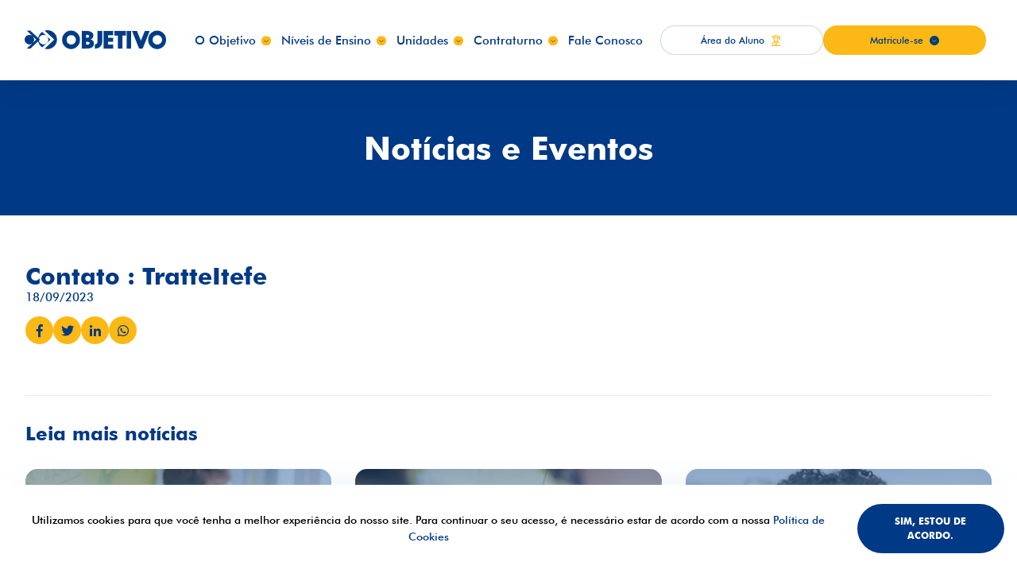

--- FILE ---
content_type: text/html; charset=UTF-8
request_url: https://objetivobaixada.com.br/contact/contato-tratteitefe-2/
body_size: 11894
content:
<!DOCTYPE html>
<html lang="pt-br">

<head>
  <meta charset="UTF-8">
  <meta name="viewport" content="width=device-width, initial-scale=1.0">
  <meta http-equiv="X-UA-Compatible" content="IE=edge;chrome=1" />

  
      
  
  <meta name='robots' content='noindex, follow' />

	<!-- This site is optimized with the Yoast SEO plugin v21.4 - https://yoast.com/wordpress/plugins/seo/ -->
	<title>Contato : TratteItefe | Colégio Objetivo</title>
	<meta property="og:locale" content="pt_BR" />
	<meta property="og:type" content="article" />
	<meta property="og:title" content="Contato : TratteItefe | Colégio Objetivo" />
	<meta property="og:url" content="https://objetivobaixada.com.br/contact/contato-tratteitefe-2/" />
	<meta property="og:site_name" content="Colégio Objetivo" />
	<meta property="article:publisher" content="https://www.facebook.com/objetivobaixada" />
	<meta property="og:image" content="https://objetivobaixada.com.br/wp-content/uploads/2023/07/colegio-objetivo-seo.jpg" />
	<meta property="og:image:width" content="1200" />
	<meta property="og:image:height" content="675" />
	<meta property="og:image:type" content="image/jpeg" />
	<meta name="twitter:card" content="summary_large_image" />
	<script type="application/ld+json" class="yoast-schema-graph">{"@context":"https://schema.org","@graph":[{"@type":"WebPage","@id":"https://objetivobaixada.com.br/contact/contato-tratteitefe-2/","url":"https://objetivobaixada.com.br/contact/contato-tratteitefe-2/","name":"Contato : TratteItefe | Colégio Objetivo","isPartOf":{"@id":"https://objetivobaixada.com.br/#website"},"datePublished":"2023-09-18T06:53:36+00:00","dateModified":"2023-09-18T06:53:36+00:00","breadcrumb":{"@id":"https://objetivobaixada.com.br/contact/contato-tratteitefe-2/#breadcrumb"},"inLanguage":"pt-BR","potentialAction":[{"@type":"ReadAction","target":["https://objetivobaixada.com.br/contact/contato-tratteitefe-2/"]}]},{"@type":"BreadcrumbList","@id":"https://objetivobaixada.com.br/contact/contato-tratteitefe-2/#breadcrumb","itemListElement":[{"@type":"ListItem","position":1,"name":"Início","item":"https://objetivobaixada.com.br/"},{"@type":"ListItem","position":2,"name":"Contato : TratteItefe"}]},{"@type":"WebSite","@id":"https://objetivobaixada.com.br/#website","url":"https://objetivobaixada.com.br/","name":"Colégio Objetivo","description":"Educação de Qualidade","publisher":{"@id":"https://objetivobaixada.com.br/#organization"},"potentialAction":[{"@type":"SearchAction","target":{"@type":"EntryPoint","urlTemplate":"https://objetivobaixada.com.br/?s={search_term_string}"},"query-input":"required name=search_term_string"}],"inLanguage":"pt-BR"},{"@type":"Organization","@id":"https://objetivobaixada.com.br/#organization","name":"Colégio Objetivo","url":"https://objetivobaixada.com.br/","logo":{"@type":"ImageObject","inLanguage":"pt-BR","@id":"https://objetivobaixada.com.br/#/schema/logo/image/","url":"https://objetivobaixada.com.br/wp-content/uploads/2022/09/colegio-objetivo-logo.png","contentUrl":"https://objetivobaixada.com.br/wp-content/uploads/2022/09/colegio-objetivo-logo.png","width":300,"height":44,"caption":"Colégio Objetivo"},"image":{"@id":"https://objetivobaixada.com.br/#/schema/logo/image/"},"sameAs":["https://www.facebook.com/objetivobaixada","https://www.instagram.com/objetivobaixada","https://www.youtube.com/channel/UC-Jl_8w6zTVDpBFm_DXpssg/videos"]}]}</script>
	<!-- / Yoast SEO plugin. -->


<script type='application/javascript'>console.log('PixelYourSite Free version 9.4.7.1');</script>
<link rel="alternate" title="oEmbed (JSON)" type="application/json+oembed" href="https://objetivobaixada.com.br/wp-json/oembed/1.0/embed?url=https%3A%2F%2Fobjetivobaixada.com.br%2Fcontact%2Fcontato-tratteitefe-2%2F" />
<link rel="alternate" title="oEmbed (XML)" type="text/xml+oembed" href="https://objetivobaixada.com.br/wp-json/oembed/1.0/embed?url=https%3A%2F%2Fobjetivobaixada.com.br%2Fcontact%2Fcontato-tratteitefe-2%2F&#038;format=xml" />
<style id='wp-img-auto-sizes-contain-inline-css' type='text/css'>
img:is([sizes=auto i],[sizes^="auto," i]){contain-intrinsic-size:3000px 1500px}
/*# sourceURL=wp-img-auto-sizes-contain-inline-css */
</style>
<style id='wp-emoji-styles-inline-css' type='text/css'>

	img.wp-smiley, img.emoji {
		display: inline !important;
		border: none !important;
		box-shadow: none !important;
		height: 1em !important;
		width: 1em !important;
		margin: 0 0.07em !important;
		vertical-align: -0.1em !important;
		background: none !important;
		padding: 0 !important;
	}
/*# sourceURL=wp-emoji-styles-inline-css */
</style>
<style id='wp-block-library-inline-css' type='text/css'>
:root{--wp-block-synced-color:#7a00df;--wp-block-synced-color--rgb:122,0,223;--wp-bound-block-color:var(--wp-block-synced-color);--wp-editor-canvas-background:#ddd;--wp-admin-theme-color:#007cba;--wp-admin-theme-color--rgb:0,124,186;--wp-admin-theme-color-darker-10:#006ba1;--wp-admin-theme-color-darker-10--rgb:0,107,160.5;--wp-admin-theme-color-darker-20:#005a87;--wp-admin-theme-color-darker-20--rgb:0,90,135;--wp-admin-border-width-focus:2px}@media (min-resolution:192dpi){:root{--wp-admin-border-width-focus:1.5px}}.wp-element-button{cursor:pointer}:root .has-very-light-gray-background-color{background-color:#eee}:root .has-very-dark-gray-background-color{background-color:#313131}:root .has-very-light-gray-color{color:#eee}:root .has-very-dark-gray-color{color:#313131}:root .has-vivid-green-cyan-to-vivid-cyan-blue-gradient-background{background:linear-gradient(135deg,#00d084,#0693e3)}:root .has-purple-crush-gradient-background{background:linear-gradient(135deg,#34e2e4,#4721fb 50%,#ab1dfe)}:root .has-hazy-dawn-gradient-background{background:linear-gradient(135deg,#faaca8,#dad0ec)}:root .has-subdued-olive-gradient-background{background:linear-gradient(135deg,#fafae1,#67a671)}:root .has-atomic-cream-gradient-background{background:linear-gradient(135deg,#fdd79a,#004a59)}:root .has-nightshade-gradient-background{background:linear-gradient(135deg,#330968,#31cdcf)}:root .has-midnight-gradient-background{background:linear-gradient(135deg,#020381,#2874fc)}:root{--wp--preset--font-size--normal:16px;--wp--preset--font-size--huge:42px}.has-regular-font-size{font-size:1em}.has-larger-font-size{font-size:2.625em}.has-normal-font-size{font-size:var(--wp--preset--font-size--normal)}.has-huge-font-size{font-size:var(--wp--preset--font-size--huge)}.has-text-align-center{text-align:center}.has-text-align-left{text-align:left}.has-text-align-right{text-align:right}.has-fit-text{white-space:nowrap!important}#end-resizable-editor-section{display:none}.aligncenter{clear:both}.items-justified-left{justify-content:flex-start}.items-justified-center{justify-content:center}.items-justified-right{justify-content:flex-end}.items-justified-space-between{justify-content:space-between}.screen-reader-text{border:0;clip-path:inset(50%);height:1px;margin:-1px;overflow:hidden;padding:0;position:absolute;width:1px;word-wrap:normal!important}.screen-reader-text:focus{background-color:#ddd;clip-path:none;color:#444;display:block;font-size:1em;height:auto;left:5px;line-height:normal;padding:15px 23px 14px;text-decoration:none;top:5px;width:auto;z-index:100000}html :where(.has-border-color){border-style:solid}html :where([style*=border-top-color]){border-top-style:solid}html :where([style*=border-right-color]){border-right-style:solid}html :where([style*=border-bottom-color]){border-bottom-style:solid}html :where([style*=border-left-color]){border-left-style:solid}html :where([style*=border-width]){border-style:solid}html :where([style*=border-top-width]){border-top-style:solid}html :where([style*=border-right-width]){border-right-style:solid}html :where([style*=border-bottom-width]){border-bottom-style:solid}html :where([style*=border-left-width]){border-left-style:solid}html :where(img[class*=wp-image-]){height:auto;max-width:100%}:where(figure){margin:0 0 1em}html :where(.is-position-sticky){--wp-admin--admin-bar--position-offset:var(--wp-admin--admin-bar--height,0px)}@media screen and (max-width:600px){html :where(.is-position-sticky){--wp-admin--admin-bar--position-offset:0px}}
/*wp_block_styles_on_demand_placeholder:6943b5b91a07e*/
/*# sourceURL=wp-block-library-inline-css */
</style>
<style id='classic-theme-styles-inline-css' type='text/css'>
/*! This file is auto-generated */
.wp-block-button__link{color:#fff;background-color:#32373c;border-radius:9999px;box-shadow:none;text-decoration:none;padding:calc(.667em + 2px) calc(1.333em + 2px);font-size:1.125em}.wp-block-file__button{background:#32373c;color:#fff;text-decoration:none}
/*# sourceURL=/wp-includes/css/classic-themes.min.css */
</style>
<link rel='stylesheet' id='contact-form-7-css' href='//objetivobaixada.com.br/wp-content/cache/wpfc-minified/6zaj7ugi/bge2e.css' type='text/css' media='all' />
<script type="text/javascript" src="https://objetivobaixada.com.br/wp-includes/js/jquery/jquery.min.js?ver=3.7.1" id="jquery-core-js"></script>
<script type="text/javascript" src="https://objetivobaixada.com.br/wp-includes/js/jquery/jquery-migrate.min.js?ver=3.4.1" id="jquery-migrate-js"></script>
<script type="text/javascript" src="https://objetivobaixada.com.br/wp-content/plugins/pixelyoursite/dist/scripts/jquery.bind-first-0.2.3.min.js?ver=6.9" id="jquery-bind-first-js"></script>
<script type="text/javascript" src="https://objetivobaixada.com.br/wp-content/plugins/pixelyoursite/dist/scripts/js.cookie-2.1.3.min.js?ver=2.1.3" id="js-cookie-pys-js"></script>
<script type="text/javascript" id="pys-js-extra">
/* <![CDATA[ */
var pysOptions = {"staticEvents":[],"dynamicEvents":[],"triggerEvents":[],"triggerEventTypes":[],"ga":{"trackingIds":["G-3PYP2Y9XBJ"],"enhanceLinkAttr":false,"anonimizeIP":false,"commentEventEnabled":true,"commentEventNonInteractive":false,"downloadEnabled":true,"downloadEventNonInteractive":false,"formEventEnabled":true,"crossDomainEnabled":false,"crossDomainAcceptIncoming":false,"crossDomainDomains":[],"isDebugEnabled":[false],"disableAdvertisingFeatures":false,"disableAdvertisingPersonalization":false,"wooVariableAsSimple":false},"debug":"","siteUrl":"https://objetivobaixada.com.br","ajaxUrl":"https://objetivobaixada.com.br/wp-admin/admin-ajax.php","ajax_event":"09f6fd7352","enable_remove_download_url_param":"1","cookie_duration":"7","last_visit_duration":"60","enable_success_send_form":"","ajaxForServerEvent":"1","send_external_id":"1","external_id_expire":"180","gdpr":{"ajax_enabled":false,"all_disabled_by_api":false,"facebook_disabled_by_api":false,"analytics_disabled_by_api":false,"google_ads_disabled_by_api":false,"pinterest_disabled_by_api":false,"bing_disabled_by_api":false,"externalID_disabled_by_api":false,"facebook_prior_consent_enabled":true,"analytics_prior_consent_enabled":true,"google_ads_prior_consent_enabled":null,"pinterest_prior_consent_enabled":true,"bing_prior_consent_enabled":true,"cookiebot_integration_enabled":false,"cookiebot_facebook_consent_category":"marketing","cookiebot_analytics_consent_category":"statistics","cookiebot_tiktok_consent_category":"marketing","cookiebot_google_ads_consent_category":null,"cookiebot_pinterest_consent_category":"marketing","cookiebot_bing_consent_category":"marketing","consent_magic_integration_enabled":false,"real_cookie_banner_integration_enabled":false,"cookie_notice_integration_enabled":false,"cookie_law_info_integration_enabled":false},"cookie":{"disabled_all_cookie":false,"disabled_advanced_form_data_cookie":false,"disabled_landing_page_cookie":false,"disabled_first_visit_cookie":false,"disabled_trafficsource_cookie":false,"disabled_utmTerms_cookie":false,"disabled_utmId_cookie":false},"woo":{"enabled":false},"edd":{"enabled":false}};
//# sourceURL=pys-js-extra
/* ]]> */
</script>
<script type="text/javascript" src="https://objetivobaixada.com.br/wp-content/plugins/pixelyoursite/dist/scripts/public.js?ver=9.4.7.1" id="pys-js"></script>
<link rel="https://api.w.org/" href="https://objetivobaixada.com.br/wp-json/" /><link rel="alternate" title="JSON" type="application/json" href="https://objetivobaixada.com.br/wp-json/wp/v2/contact/3990" /><link rel="EditURI" type="application/rsd+xml" title="RSD" href="https://objetivobaixada.com.br/xmlrpc.php?rsd" />
<link rel='shortlink' href='https://objetivobaixada.com.br/?p=3990' />

<!-- Google Tag Manager -->
<script>(function(w,d,s,l,i){w[l]=w[l]||[];w[l].push({'gtm.start':
new Date().getTime(),event:'gtm.js'});var f=d.getElementsByTagName(s)[0],
j=d.createElement(s),dl=l!='dataLayer'?'&l='+l:'';j.async=true;j.src=
'https://www.googletagmanager.com/gtm.js?id='+i+dl;f.parentNode.insertBefore(j,f);
})(window,document,'script','dataLayer','GTM-WGPQGBR');</script>
<!-- End Google Tag Manager -->
<link rel="icon" href="https://objetivobaixada.com.br/wp-content/uploads/2022/09/cropped-favicon-32x32.png" sizes="32x32" />
<link rel="icon" href="https://objetivobaixada.com.br/wp-content/uploads/2022/09/cropped-favicon-192x192.png" sizes="192x192" />
<link rel="apple-touch-icon" href="https://objetivobaixada.com.br/wp-content/uploads/2022/09/cropped-favicon-180x180.png" />
<meta name="msapplication-TileImage" content="https://objetivobaixada.com.br/wp-content/uploads/2022/09/cropped-favicon-270x270.png" />
<style id="wpforms-css-vars-root">
				:root {
					--wpforms-field-border-radius: 3px;
--wpforms-field-background-color: #ffffff;
--wpforms-field-border-color: rgba( 0, 0, 0, 0.25 );
--wpforms-field-text-color: rgba( 0, 0, 0, 0.7 );
--wpforms-label-color: rgba( 0, 0, 0, 0.85 );
--wpforms-label-sublabel-color: rgba( 0, 0, 0, 0.55 );
--wpforms-label-error-color: #d63637;
--wpforms-button-border-radius: 3px;
--wpforms-button-background-color: #066aab;
--wpforms-button-text-color: #ffffff;
--wpforms-field-size-input-height: 43px;
--wpforms-field-size-input-spacing: 15px;
--wpforms-field-size-font-size: 16px;
--wpforms-field-size-line-height: 19px;
--wpforms-field-size-padding-h: 14px;
--wpforms-field-size-checkbox-size: 16px;
--wpforms-field-size-sublabel-spacing: 5px;
--wpforms-field-size-icon-size: 1;
--wpforms-label-size-font-size: 16px;
--wpforms-label-size-line-height: 19px;
--wpforms-label-size-sublabel-font-size: 14px;
--wpforms-label-size-sublabel-line-height: 17px;
--wpforms-button-size-font-size: 17px;
--wpforms-button-size-height: 41px;
--wpforms-button-size-padding-h: 15px;
--wpforms-button-size-margin-top: 10px;

				}
			</style>  <link rel="preload stylesheet" href="https://use.fontawesome.com/releases/v5.3.1/css/all.css" as="style" onload="this.onload=null;this.rel='stylesheet'">
<noscript><link rel="stylesheet" href="https://use.fontawesome.com/releases/v5.3.1/css/all.css"></noscript>

<link rel="preload stylesheet" href='//objetivobaixada.com.br/wp-content/cache/wpfc-minified/7xeiru41/bge2e.css' as="style" onload="this.onload=null;this.rel='stylesheet'">
<noscript><link rel="stylesheet" href='//objetivobaixada.com.br/wp-content/cache/wpfc-minified/7xeiru41/bge2e.css'></noscript>


<style>
  @media screen and (min-width: 991px) {
    .header__column.\--buttons .wp-block-columns{
      flex: 0 0 calc(50% - 0.25rem) !important;
      max-width: calc(50% - .25rem) !important;
    }
  }
</style></head>

<body class="wp-singular contact-template-default single single-contact postid-3990 wp-custom-logo wp-theme-objetivo">
  <div class="body__wrapper" id="topo">
    <header class="header">
    <div class="container-fluid">
        <div class="row">
            <div class="col-8 col-lg-2 header__column">
                <a href="https://objetivobaixada.com.br/" class="custom-logo-link" rel="home"><img width="300" height="44" src="https://objetivobaixada.com.br/wp-content/uploads/2022/09/colegio-objetivo-logo.png" class="custom-logo" alt="Logo Colégio Objetivo" decoding="async" /></a>            </div>

            <div class="col-4 header__toggler d-lg-none">
                <button class="navbar-toggler btn collapsed" type="button" data-toggle="collapse" data-target="#mainMenu" aria-controls="mainMenu" aria-expanded="false">
                    <i class="icon fas fa-bars"></i>
                </button>
            </div>

            <div class="col-12 col-lg-10 pl-lg-0 pr-lg-0 navbar navbar-expand-lg">
                <div class="collapse navbar-collapse main-menu__collapse" id="mainMenu">
                    <div class="col-lg-7 col-xl-7 main-menu">
                        <div class="menu-menu-principal-container"><ul id="menu-menu-principal" class="navbar-nav main-menu__nav"><li id="menu-item-1307" class="menu-item menu-item-type-custom menu-item-object-custom menu-item-has-children menu-item-1307"><a href="#">O Objetivo</a>
<ul class="sub-menu">
	<li id="menu-item-1336" class="menu-item menu-item-type-post_type menu-item-object-page menu-item-1336"><a href="https://objetivobaixada.com.br/sobre/">Sobre</a></li>
	<li id="menu-item-17599" class="menu-item menu-item-type-custom menu-item-object-custom menu-item-17599"><a href="https://materiais.objetivobaixada.com.br/indique-um-amigo">Indique um amigo</a></li>
	<li id="menu-item-1993" class="menu-item menu-item-type-post_type menu-item-object-page menu-item-1993"><a href="https://objetivobaixada.com.br/noticias-e-eventos/">Notícias e Eventos</a></li>
	<li id="menu-item-8729" class="menu-item menu-item-type-post_type menu-item-object-page menu-item-8729"><a href="https://objetivobaixada.com.br/convenios/">Convênios</a></li>
	<li id="menu-item-14539" class="menu-item menu-item-type-post_type menu-item-object-page menu-item-14539"><a href="https://objetivobaixada.com.br/objetivo-club/">Objetivo Club de Vantagens</a></li>
	<li id="menu-item-2197" class="menu-item menu-item-type-post_type menu-item-object-page menu-item-2197"><a href="https://objetivobaixada.com.br/biblioteca/">Biblioteca</a></li>
</ul>
</li>
<li id="menu-item-91" class="menu-item menu-item-type-custom menu-item-object-custom menu-item-has-children menu-item-91"><a href="#">Níveis de Ensino</a>
<ul class="sub-menu">
	<li id="menu-item-411" class="menu-item menu-item-type-post_type menu-item-object-page menu-item-411"><a href="https://objetivobaixada.com.br/ensino-infantil/proposta-pedagogica/">Educação Infantil</a></li>
	<li id="menu-item-410" class="menu-item menu-item-type-post_type menu-item-object-page menu-item-410"><a href="https://objetivobaixada.com.br/ensino-fundamental-i/proposta-pedagogica/">Ensino Fundamental I</a></li>
	<li id="menu-item-739" class="menu-item menu-item-type-post_type menu-item-object-page menu-item-739"><a href="https://objetivobaixada.com.br/ensino-fundamental-ii/proposta-pedagogica/">Ensino Fundamental II</a></li>
	<li id="menu-item-615" class="menu-item menu-item-type-post_type menu-item-object-page menu-item-615"><a href="https://objetivobaixada.com.br/novo-ensino-medio/proposta-pedagogica/">Ensino Médio</a></li>
	<li id="menu-item-2006" class="menu-item menu-item-type-post_type menu-item-object-page menu-item-2006"><a href="https://objetivobaixada.com.br/pre-vestibular/">Pré Vestibular</a></li>
</ul>
</li>
<li id="menu-item-1379" class="menu-item menu-item-type-post_type menu-item-object-page menu-item-has-children menu-item-1379"><a href="https://objetivobaixada.com.br/unidades/">Unidades</a>
<ul class="sub-menu">
	<li id="menu-item-1356" class="menu-item menu-item-type-post_type menu-item-object-unidades menu-item-1356"><a href="https://objetivobaixada.com.br/unidades/ponta-da-praia/">Santos – Ponta da Praia</a></li>
	<li id="menu-item-1366" class="menu-item menu-item-type-post_type menu-item-object-unidades menu-item-1366"><a href="https://objetivobaixada.com.br/unidades/conselheiro-nebias/">Santos – Cons. Nébias</a></li>
	<li id="menu-item-1365" class="menu-item menu-item-type-post_type menu-item-object-unidades menu-item-1365"><a href="https://objetivobaixada.com.br/unidades/asturias/">Guarujá – Astúrias</a></li>
	<li id="menu-item-1364" class="menu-item menu-item-type-post_type menu-item-object-unidades menu-item-1364"><a href="https://objetivobaixada.com.br/unidades/tupi-caetes/">Praia Grande – Tupi</a></li>
	<li id="menu-item-1363" class="menu-item menu-item-type-post_type menu-item-object-unidades menu-item-1363"><a href="https://objetivobaixada.com.br/unidades/embare/">Santos – Embaré</a></li>
	<li id="menu-item-1361" class="menu-item menu-item-type-post_type menu-item-object-unidades menu-item-1361"><a href="https://objetivobaixada.com.br/unidades/presidente-wilson/">São Vicente – Pres. Wilson</a></li>
</ul>
</li>
<li id="menu-item-4563" class="menu-item menu-item-type-custom menu-item-object-custom menu-item-has-children menu-item-4563"><a href="#">Contraturno</a>
<ul class="sub-menu">
	<li id="menu-item-4564" class="menu-item menu-item-type-post_type menu-item-object-page menu-item-4564"><a href="https://objetivobaixada.com.br/proposta-pedagogica/">Proposta Pedagógica</a></li>
	<li id="menu-item-4567" class="menu-item menu-item-type-post_type menu-item-object-page menu-item-4567"><a href="https://objetivobaixada.com.br/bilingue-full-time/">Bilíngue Full Time</a></li>
	<li id="menu-item-4566" class="menu-item menu-item-type-post_type menu-item-object-page menu-item-4566"><a href="https://objetivobaixada.com.br/english-class/">English Class</a></li>
</ul>
</li>
<li id="menu-item-16516" class="menu-item menu-item-type-post_type menu-item-object-page menu-item-16516"><a href="https://objetivobaixada.com.br/fale-conosco/">Fale Conosco</a></li>
</ul></div>                    </div>

                    <div class="col-lg-5 col-xl-5 pl-lg-0 header__column --buttons">
                        
<div class="wp-block-columns is-layout-flex wp-container-core-columns-is-layout-9d6595d7 wp-block-columns-is-layout-flex">
<div class="wp-block-column --aluno is-layout-flow wp-block-column-is-layout-flow"><div class="widget widget_nav_menu"><h2 class="widgettitle">Área do Aluno</h2><div class="menu-area-do-aluno-container"><ul id="menu-area-do-aluno" class="menu"><li id="menu-item-16665" class="menu-item menu-item-type-custom menu-item-object-custom menu-item-16665"><a href="https://portal.objetivobaixada.com.br/login">Portal dos Pais (rematrícula)</a></li>
<li id="menu-item-2092" class="menu-item menu-item-type-custom menu-item-object-custom menu-item-2092"><a target="_blank" href="https://portalrm.brixplatform.com.br/FrameHTML/web/app/edu/PortalEducacional/">Portal do Aluno</a></li>
<li id="menu-item-8496" class="menu-item menu-item-type-custom menu-item-object-custom menu-item-8496"><a target="_blank" href="https://portalrm.brixplatform.com.br/FrameHTML/web/app/edu/PortalDoProfessor/#/login">Portal do Professor</a></li>
<li id="menu-item-2089" class="menu-item menu-item-type-custom menu-item-object-custom menu-item-2089"><a target="_blank" href="https://web.agendaedu.com/">AgendaEdu</a></li>
<li id="menu-item-2090" class="menu-item menu-item-type-custom menu-item-object-custom menu-item-2090"><a target="_blank" href="https://login.microsoftonline.com/common/oauth2/authorize?client_id=00000002-0000-0ff1-ce00-000000000000&#038;redirect_uri=https%3a%2f%2foutlook.office365.com%2fowa%2f&#038;resource=00000002-0000-0ff1-ce00-000000000000&#038;response_mode=form_post&#038;response_type=code+id_token&#038;scope=openid&#038;msafed=1&#038;msaredir=1&#038;client-request-id=68e843f2-5b61-cc36-830b-d66abce7c626&#038;protectedtoken=true&#038;claims=%7b%22id_token%22%3a%7b%22xms_cc%22%3a%7b%22values%22%3a%5b%22CP1%22%5d%7d%7d%7d&#038;domain_hint=objetivoportal.com.br&#038;nonce=638188040517318620.c594ad0e-4963-4001-95b2-e1e5e558402a&#038;state=DctNDoMgEEBhaO_iwgQcfgZhYXqWQWdhA8EQY69fFt_bPSmEeA-vQcKIWIOLJkbwgGZ1JgYLesfk6QBWPgWnPIBRCbNVbBgZMXqwJMc7L-1Hy6czlbq1_OX7fNrV-k1F763q3Kfn2LjSWf4&#038;sso_reload=true">Office 365</a></li>
</ul></div></div></div>
</div>

<div class="wp-block-columns is-layout-flex wp-container-core-columns-is-layout-9d6595d7 wp-block-columns-is-layout-flex">
<div class="wp-block-column is-layout-flow wp-block-column-is-layout-flow"><div class="widget widget_nav_menu"><h2 class="widgettitle">Matricule-se</h2><div class="menu-menu-matricule-se-container"><ul id="menu-menu-matricule-se" class="menu"><li id="menu-item-5447" class="menu-item menu-item-type-custom menu-item-object-custom menu-item-5447"><a target="_blank" href="https://materiais.objetivobaixada.com.br/matriculas-institucional">Agende sua Visita</a></li>
</ul></div></div></div>
</div>
                    </div>
                </div>
            </div>
        </div>
    </div>
</header>
<main class="page page-noticia">
  <section class="hero --blue">
  <div class="container-fluid hero__wrapper">
    <div class="hero__box">
      <h2 class="hero__title">
        Notícias e Eventos
      </h2>
    </div>
  </div>
</section>
  <div class="container-fluid">
    <div class="row">
      <div class="page-noticia__content">
        <div class="page-noticia__box-title">
          <h1 class="page-noticia__title">Contato : TratteItefe</h1>
          <p class="page-noticia__date"> 18/09/2023 </p>

          <div class="share">
                        <ul class="share__links">
              <li class="share__item">
                <a href="https://www.facebook.com/sharer/sharer.php?u=objetivobaixada.com.br/contact/contato-tratteitefe-2/" class="link fb" target="_blank" title="Compartilhe no Facebook">
                  <i class="fab fa-facebook-f"></i>
                </a>
              </li>
              <li class="share__item">
                <a href="https://twitter.com/share?url=objetivobaixada.com.br/contact/contato-tratteitefe-2/" class="link tt" target="_blank" title="Compartilhe no Twitter">
                  <i class="fab fa-twitter"></i>
                </a>
              </li>
              <li class="share__item">
                <a href="https://www.linkedin.com/shareArticle?mini=true&url=objetivobaixada.com.br/contact/contato-tratteitefe-2/&title=&summary=&source=" class="link in" target="_blank" title="Compartilhe no LinkedIn">
                  <i class="fab fa-linkedin-in"></i>
                </a>
              </li>
              <li class="share__item">
                <a href="https://wa.me/send?text=objetivobaixada.com.br/contact/contato-tratteitefe-2/" class="link wpp" target="_blank" title="Compartilhe no WhatsApp">
                  <i class="fab fa-whatsapp"></i>
                </a>
              </li>
            </ul>
          </div>
        </div>

        <div class="page-noticia__thumb">
                  </div>
        <div class="page-noticia__text"></div>

                <section class="related">
          <div class="row">
            <div class="col-12 related__box-title">
              <h2 class="related__title">Leia mais notícias</h2>
            </div>
          </div>

          <div class="row">
            <div class="noticia col-md-6 col-lg-4">
  <div class="noticia__content">
    <div class="noticia__thumb">
      <img width="870" height="435" src="https://objetivobaixada.com.br/wp-content/uploads/2025/12/Capa-Wordpress-Posts-64.png" class="attachment-post-thumbnail size-post-thumbnail wp-post-image" alt="O Papel da tecnologia no aprendizado e na preparação para provas" decoding="async" fetchpriority="high" srcset="https://objetivobaixada.com.br/wp-content/uploads/2025/12/Capa-Wordpress-Posts-64.png 870w, https://objetivobaixada.com.br/wp-content/uploads/2025/12/Capa-Wordpress-Posts-64-300x150.png 300w, https://objetivobaixada.com.br/wp-content/uploads/2025/12/Capa-Wordpress-Posts-64-768x384.png 768w" sizes="(max-width: 870px) 100vw, 870px" />    </div>
    <div class="noticia__box-text">
      <p class="noticia__date">16/12/2025</p>
      <h2 class="noticia__title">O Papel da tecnologia no aprendizado e na preparação para provas</h2>
    </div>
    <div class="noticia__box-action">
      <p class="noticia__action">Leia mais</p>
      <div class="noticia__icon"><svg width="15" height="21" viewBox="0 0 15 21" fill="none" xmlns="http://www.w3.org/2000/svg">
<path d="M4.28571 0H0L10.7143 10.3478L0 21H4.28571L15 10.3478L4.28571 0Z"/>
</svg>
</div>
    </div>
    <a href="https://objetivobaixada.com.br/o-papel-da-tecnologia-no-aprendizado-e-na-preparacao-para-provas/" title="Leia a notícia completa" class="noticia__link"></a>
  </div>
</div><div class="noticia col-md-6 col-lg-4">
  <div class="noticia__content">
    <div class="noticia__thumb">
      <img width="870" height="435" src="https://objetivobaixada.com.br/wp-content/uploads/2025/12/Capa-Wordpress-Posts-63.png" class="attachment-post-thumbnail size-post-thumbnail wp-post-image" alt="Como o Pensamento Crítico é Estimulado no Dia a Dia Escolar" decoding="async" srcset="https://objetivobaixada.com.br/wp-content/uploads/2025/12/Capa-Wordpress-Posts-63.png 870w, https://objetivobaixada.com.br/wp-content/uploads/2025/12/Capa-Wordpress-Posts-63-300x150.png 300w, https://objetivobaixada.com.br/wp-content/uploads/2025/12/Capa-Wordpress-Posts-63-768x384.png 768w" sizes="(max-width: 870px) 100vw, 870px" />    </div>
    <div class="noticia__box-text">
      <p class="noticia__date">15/12/2025</p>
      <h2 class="noticia__title">Como o Pensamento Crítico é Estimulado no Dia a Dia Escolar</h2>
    </div>
    <div class="noticia__box-action">
      <p class="noticia__action">Leia mais</p>
      <div class="noticia__icon"><svg width="15" height="21" viewBox="0 0 15 21" fill="none" xmlns="http://www.w3.org/2000/svg">
<path d="M4.28571 0H0L10.7143 10.3478L0 21H4.28571L15 10.3478L4.28571 0Z"/>
</svg>
</div>
    </div>
    <a href="https://objetivobaixada.com.br/como-o-pensamento-critico-e-estimulado-no-dia-a-dia-escolar/" title="Leia a notícia completa" class="noticia__link"></a>
  </div>
</div><div class="noticia col-md-6 col-lg-4">
  <div class="noticia__content">
    <div class="noticia__thumb">
      <img width="870" height="435" src="https://objetivobaixada.com.br/wp-content/uploads/2025/12/Capa-Wordpress-Posts-62.png" class="attachment-post-thumbnail size-post-thumbnail wp-post-image" alt="Competências do Século XXI: O que os alunos aprendem além da sala de aula" decoding="async" srcset="https://objetivobaixada.com.br/wp-content/uploads/2025/12/Capa-Wordpress-Posts-62.png 870w, https://objetivobaixada.com.br/wp-content/uploads/2025/12/Capa-Wordpress-Posts-62-300x150.png 300w, https://objetivobaixada.com.br/wp-content/uploads/2025/12/Capa-Wordpress-Posts-62-768x384.png 768w" sizes="(max-width: 870px) 100vw, 870px" />    </div>
    <div class="noticia__box-text">
      <p class="noticia__date">12/12/2025</p>
      <h2 class="noticia__title">Competências do Século XXI: O que os alunos aprendem além da sala de aula</h2>
    </div>
    <div class="noticia__box-action">
      <p class="noticia__action">Leia mais</p>
      <div class="noticia__icon"><svg width="15" height="21" viewBox="0 0 15 21" fill="none" xmlns="http://www.w3.org/2000/svg">
<path d="M4.28571 0H0L10.7143 10.3478L0 21H4.28571L15 10.3478L4.28571 0Z"/>
</svg>
</div>
    </div>
    <a href="https://objetivobaixada.com.br/competencias-do-seculo-xxl-o-que-os-alunos-aprendem-da-sala-de-aula/" title="Leia a notícia completa" class="noticia__link"></a>
  </div>
</div>          </div>
        </section>
              </div>
    </div>
  </div>
</main>

    
    <footer class="footer">
      <div class="footer-top">
        <div class="container">
          <div class="row">
            <div class="col-md-6 col-lg-3 footer-top__column">
              
<h2 class="wp-block-heading">O Objetivo</h2>
<div class="menu-menu-o-objetivo-container"><ul id="menu-menu-o-objetivo" class="menu"><li id="menu-item-136" class="menu-item menu-item-type-post_type menu-item-object-page menu-item-136"><a href="https://objetivobaixada.com.br/sobre/">Sobre</a></li>
<li id="menu-item-17595" class="menu-item menu-item-type-custom menu-item-object-custom menu-item-17595"><a href="https://materiais.objetivobaixada.com.br/indique-um-amigo">Indique um amigo</a></li>
<li id="menu-item-1998" class="menu-item menu-item-type-post_type menu-item-object-page menu-item-1998"><a href="https://objetivobaixada.com.br/noticias-e-eventos/">Notícias e Eventos</a></li>
<li id="menu-item-8727" class="menu-item menu-item-type-post_type menu-item-object-page menu-item-8727"><a href="https://objetivobaixada.com.br/convenios/">Convênios</a></li>
<li id="menu-item-14541" class="menu-item menu-item-type-post_type menu-item-object-page menu-item-14541"><a href="https://objetivobaixada.com.br/objetivo-club/">Objetivo Club de Vantagens</a></li>
<li id="menu-item-2196" class="menu-item menu-item-type-post_type menu-item-object-page menu-item-2196"><a href="https://objetivobaixada.com.br/biblioteca/">Biblioteca</a></li>
</ul></div>            </div>
            <div class="col-md-6 col-lg-3 footer-top__column">
              
<h2 class="wp-block-heading">Níveis de Ensino</h2>
<div class="menu-menu-ensino-container"><ul id="menu-menu-ensino" class="menu"><li id="menu-item-1315" class="menu-item menu-item-type-post_type menu-item-object-page menu-item-1315"><a href="https://objetivobaixada.com.br/ensino-infantil/proposta-pedagogica/">Educação Infantil</a></li>
<li id="menu-item-1369" class="menu-item menu-item-type-post_type menu-item-object-page menu-item-1369"><a href="https://objetivobaixada.com.br/ensino-fundamental-i/proposta-pedagogica/">Ensino Fundamental I</a></li>
<li id="menu-item-1370" class="menu-item menu-item-type-post_type menu-item-object-page menu-item-1370"><a href="https://objetivobaixada.com.br/ensino-fundamental-ii/proposta-pedagogica/">Ensino Fundamental II</a></li>
<li id="menu-item-1368" class="menu-item menu-item-type-post_type menu-item-object-page menu-item-1368"><a href="https://objetivobaixada.com.br/novo-ensino-medio/proposta-pedagogica/">Ensino Médio</a></li>
<li id="menu-item-2005" class="menu-item menu-item-type-post_type menu-item-object-page menu-item-2005"><a href="https://objetivobaixada.com.br/pre-vestibular/">Pré Vestibular</a></li>
</ul></div>            </div>
            <div class="col-md-6 col-lg-3 footer-top__column">
              
<h2 class="wp-block-heading">Unidades</h2>
<div class="menu-menu-unidades-container"><ul id="menu-menu-unidades" class="menu"><li id="menu-item-1355" class="menu-item menu-item-type-post_type menu-item-object-unidades menu-item-1355"><a href="https://objetivobaixada.com.br/unidades/ponta-da-praia/">Santos – Ponta da Praia</a></li>
<li id="menu-item-1375" class="menu-item menu-item-type-post_type menu-item-object-unidades menu-item-1375"><a href="https://objetivobaixada.com.br/unidades/conselheiro-nebias/">Santos – Cons. Nébias</a></li>
<li id="menu-item-1374" class="menu-item menu-item-type-post_type menu-item-object-unidades menu-item-1374"><a href="https://objetivobaixada.com.br/unidades/asturias/">Guarujá – Astúrias</a></li>
<li id="menu-item-1373" class="menu-item menu-item-type-post_type menu-item-object-unidades menu-item-1373"><a href="https://objetivobaixada.com.br/unidades/tupi-caetes/">Praia Grande – Tupi</a></li>
<li id="menu-item-1367" class="menu-item menu-item-type-post_type menu-item-object-unidades menu-item-1367"><a href="https://objetivobaixada.com.br/unidades/embare/">Santos – Embaré</a></li>
<li id="menu-item-1371" class="menu-item menu-item-type-post_type menu-item-object-unidades menu-item-1371"><a href="https://objetivobaixada.com.br/unidades/presidente-wilson/">São Vicente – Pres. Wilson</a></li>
</ul></div>            </div>
            <div class="col-md-6 col-lg-3 footer-top__column">
              
<h2 class="wp-block-heading">Pré Vestibular</h2>
<div class="menu-menu-cursos-container"><ul id="menu-menu-cursos" class="menu"><li id="menu-item-1152" class="menu-item menu-item-type-post_type menu-item-object-page menu-item-1152"><a href="https://objetivobaixada.com.br/pre-vestibular/power-extensivo/">Power Extensivo</a></li>
<li id="menu-item-1151" class="menu-item menu-item-type-post_type menu-item-object-page menu-item-1151"><a href="https://objetivobaixada.com.br/pre-vestibular/power-medicinas-e-biologicas/">Power Medicinas e Biológicas</a></li>
<li id="menu-item-1352" class="menu-item menu-item-type-post_type menu-item-object-page menu-item-1352"><a href="https://objetivobaixada.com.br/pre-vestibular/power-engenharia-e-exatas/">Power Engenharia e Exatas</a></li>
<li id="menu-item-1351" class="menu-item menu-item-type-post_type menu-item-object-page menu-item-1351"><a href="https://objetivobaixada.com.br/?page_id=1136">Super Red</a></li>
<li id="menu-item-1350" class="menu-item menu-item-type-post_type menu-item-object-page menu-item-1350"><a href="https://objetivobaixada.com.br/pre-vestibular/personal/">Personal</a></li>
</ul></div>
<div class="wp-block-buttons is-layout-flex wp-block-buttons-is-layout-flex">
<div class="wp-block-button --yellow"><a class="wp-block-button__link wp-element-button" href="https://objetivobaixada.com.br/fale-conosco/">Fale Conosco<div class="icon"></div></a></div>



<div class="wp-block-button --white --aluno"><a class="wp-block-button__link wp-element-button" href="#topo" target="_blank">Área do Aluno<div class="icon"></div></a></div>



<div class="wp-block-button --white"><a class="wp-block-button__link wp-element-button" href="https://portalrm.brixplatform.com.br/FrameHTML/web/app/RH/PortalMeuRH/#/login" target="_blank" rel="noreferrer noopener">Área do Colaborador</a></div>
</div>
            </div>
          </div>
        </div>
      </div>

      <div class="footer-middle">
        <div class="container">
          <div class="row">
            <div class="col-md-6 footer-middle__column">
              <a href="https://objetivobaixada.com.br" title="Ir para página inicial | Colégio Objetivo" class="custom-logo-link">
                <img src="https://objetivobaixada.com.br/wp-content/uploads/2022/09/colegio-objetivo-logo-branco.png" alt="Logo Colégio Objetivo" class="custom-logo" title="Colégio Objetivo">              </a>
            </div>
            <div class="col-md-6 footer-middle__column --jc-end">
              <div class="social">
                <p class="social__text">Acompanhe-nos</p>
                <div class="social__links">
                  <li class="social__item"><a href="https://www.instagram.com/objetivobaixada" target="_blank" title="Siga-nos no Instagram"><svg width="18" height="18" fill="none" xmlns="http://www.w3.org/2000/svg"><path fill-rule="evenodd" clip-rule="evenodd" d="M3.69.149C2.312.484 1.006 1.578.374 2.926l-.375.8v10.548l.375.8c.48 1.022 1.458 2.001 2.48 2.48l.801.376h10.547l.801-.376c1.022-.479 2-1.457 2.48-2.48l.375-.8V3.726l-.375-.801c-.48-1.022-1.458-2.001-2.48-2.48l-.8-.376L9.21.045C6.465.032 3.98.078 3.689.15zm11.085 2.307c.584.244.97 1.003.832 1.633-.133.604-.817 1.114-1.496 1.114-1.175 0-1.82-1.377-1.084-2.313.5-.635.981-.755 1.748-.434zm-.981 1.148a.44.44 0 00.098.434c.269.269.688.075.635-.294-.054-.378-.602-.483-.733-.14zM11.09 4.62c1.056.52 1.803 1.29 2.32 2.393.31.66.371.988.371 1.99 0 1.068-.05 1.298-.458 2.128-.534 1.084-1.296 1.828-2.408 2.35-.66.308-.988.37-1.985.37-.998 0-1.326-.062-1.986-.37-1.112-.522-1.874-1.266-2.407-2.35-.41-.83-.459-1.06-.459-2.129 0-.997.062-1.33.366-1.978C5.666 4.42 8.558 3.374 11.09 4.62zm-2.815.594c-3.739.704-4.321 5.771-.84 7.308 2.467 1.088 5.32-.8 5.32-3.523 0-2.344-2.212-4.213-4.48-3.785z" /></svg></a></li><li class="social__item"><a href="https://www.facebook.com/objetivobaixada" target="_blank" title="Curta nossa página no Facebook"><svg width="10" height="18" fill="none" xmlns="http://www.w3.org/2000/svg"><path fill-rule="evenodd" clip-rule="evenodd" d="M5.74.202a3.984 3.984 0 00-2.677 2.687c-.12.395-.205 1.269-.205 2.127v1.456H1.601c-.787 0-1.32.064-1.428.17-.193.19-.242 3.025-.058 3.31.07.107.588.186 1.39.212l1.282.041.071 3.874.072 3.873 1.693.04c1.127.027 1.76-.014 1.893-.123.16-.131.199-.886.199-3.948v-3.786h1.484c1.222 0 1.5-.04 1.571-.223.165-.422.096-3.093-.084-3.27-.11-.109-.673-.17-1.571-.17h-1.4V5.275c0-1.629.133-1.76 1.78-1.76 1.05 0 1.229-.037 1.357-.273.21-.387.191-2.868-.023-3.08-.24-.236-3.289-.207-4.09.04z" /></svg></a></li><li class="social__item"><a href="https://www.youtube.com/channel/UC-Jl_8w6zTVDpBFm_DXpssg/videos" target="_blank" title="Inscreva-se em nosso canal do YouTube"><svg width="15" height="17" fill="none" xmlns="http://www.w3.org/2000/svg"><path d="M13.5 5.902c2 1.155 2 4.041 0 5.196l-8.25 4.763c-2 1.155-4.5-.289-4.5-2.598V3.737c0-2.31 2.5-3.753 4.5-2.598l8.25 4.763z" /></svg></a></li>                </div>
              </div>
            </div>
          </div>
        </div>
      </div>

      <div class="footer-bottom">
        <div class="container">
          <div class="row">
            <div class="col-md-8">
              <p class="footer-bottom__text"><strong>OBJETIVO BAIXADA</strong> © Todos os direitos reservados - CNPJ: 58.230.988/0001-65</p>
            </div>

            <div class="col-md-4 footer-bottom__column --jc-end">
              <p class="footer-bottom__text">Desenvolvido por</p>
                <a href="https://kbrtec.com.br" target="blank" class="footer-bottom__link" title="">
                    <img src="https://objetivobaixada.com.br/wp-content/themes/objetivo/assets/dist/images/svg/kbrtec.svg" alt="Logo KBRTEC" class="image">
                </a>
            </div>
          </div>
        </div>
      </div>
    </footer>

    <div id="cookieConsent">
  <p>Utilizamos cookies para que você tenha a melhor experiência do nosso site. Para continuar o seu acesso, é necessário estar de acordo com a nossa <a href="https://objetivobaixada.com.br/wp-content/uploads/2022/09/politica-de-cookies.pdf" target="_blank">Política de Cookies</a></p>
  <button class="btn cookieAccept">Sim, estou de acordo.</button>
</div>    <script type='text/javascript' async src='https://d335luupugsy2.cloudfront.net/js/loader-scripts/1ef1e2e8-bb31-4f11-9294-59ac960cbc11-loader.js'></script><script type="speculationrules">
{"prefetch":[{"source":"document","where":{"and":[{"href_matches":"/*"},{"not":{"href_matches":["/wp-*.php","/wp-admin/*","/wp-content/uploads/*","/wp-content/*","/wp-content/plugins/*","/wp-content/themes/objetivo/*","/*\\?(.+)"]}},{"not":{"selector_matches":"a[rel~=\"nofollow\"]"}},{"not":{"selector_matches":".no-prefetch, .no-prefetch a"}}]},"eagerness":"conservative"}]}
</script>

<!-- Google Tag Manager (noscript) -->
<noscript><iframe src="https://www.googletagmanager.com/ns.html?id=GTM-WGPQGBR"
height="0" width="0" style="display:none;visibility:hidden"></iframe></noscript>
<!-- End Google Tag Manager (noscript) -->
<script type="text/javascript" src="https://objetivobaixada.com.br/wp-content/plugins/contact-form-7/includes/swv/js/index.js?ver=5.8.5" id="swv-js"></script>
<script type="text/javascript" id="contact-form-7-js-extra">
/* <![CDATA[ */
var wpcf7 = {"api":{"root":"https://objetivobaixada.com.br/wp-json/","namespace":"contact-form-7/v1"}};
//# sourceURL=contact-form-7-js-extra
/* ]]> */
</script>
<script type="text/javascript" src="https://objetivobaixada.com.br/wp-content/plugins/contact-form-7/includes/js/index.js?ver=5.8.5" id="contact-form-7-js"></script>
<script id="wp-emoji-settings" type="application/json">
{"baseUrl":"https://s.w.org/images/core/emoji/17.0.2/72x72/","ext":".png","svgUrl":"https://s.w.org/images/core/emoji/17.0.2/svg/","svgExt":".svg","source":{"concatemoji":"https://objetivobaixada.com.br/wp-includes/js/wp-emoji-release.min.js?ver=6.9"}}
</script>
<script type="module">
/* <![CDATA[ */
/*! This file is auto-generated */
const a=JSON.parse(document.getElementById("wp-emoji-settings").textContent),o=(window._wpemojiSettings=a,"wpEmojiSettingsSupports"),s=["flag","emoji"];function i(e){try{var t={supportTests:e,timestamp:(new Date).valueOf()};sessionStorage.setItem(o,JSON.stringify(t))}catch(e){}}function c(e,t,n){e.clearRect(0,0,e.canvas.width,e.canvas.height),e.fillText(t,0,0);t=new Uint32Array(e.getImageData(0,0,e.canvas.width,e.canvas.height).data);e.clearRect(0,0,e.canvas.width,e.canvas.height),e.fillText(n,0,0);const a=new Uint32Array(e.getImageData(0,0,e.canvas.width,e.canvas.height).data);return t.every((e,t)=>e===a[t])}function p(e,t){e.clearRect(0,0,e.canvas.width,e.canvas.height),e.fillText(t,0,0);var n=e.getImageData(16,16,1,1);for(let e=0;e<n.data.length;e++)if(0!==n.data[e])return!1;return!0}function u(e,t,n,a){switch(t){case"flag":return n(e,"\ud83c\udff3\ufe0f\u200d\u26a7\ufe0f","\ud83c\udff3\ufe0f\u200b\u26a7\ufe0f")?!1:!n(e,"\ud83c\udde8\ud83c\uddf6","\ud83c\udde8\u200b\ud83c\uddf6")&&!n(e,"\ud83c\udff4\udb40\udc67\udb40\udc62\udb40\udc65\udb40\udc6e\udb40\udc67\udb40\udc7f","\ud83c\udff4\u200b\udb40\udc67\u200b\udb40\udc62\u200b\udb40\udc65\u200b\udb40\udc6e\u200b\udb40\udc67\u200b\udb40\udc7f");case"emoji":return!a(e,"\ud83e\u1fac8")}return!1}function f(e,t,n,a){let r;const o=(r="undefined"!=typeof WorkerGlobalScope&&self instanceof WorkerGlobalScope?new OffscreenCanvas(300,150):document.createElement("canvas")).getContext("2d",{willReadFrequently:!0}),s=(o.textBaseline="top",o.font="600 32px Arial",{});return e.forEach(e=>{s[e]=t(o,e,n,a)}),s}function r(e){var t=document.createElement("script");t.src=e,t.defer=!0,document.head.appendChild(t)}a.supports={everything:!0,everythingExceptFlag:!0},new Promise(t=>{let n=function(){try{var e=JSON.parse(sessionStorage.getItem(o));if("object"==typeof e&&"number"==typeof e.timestamp&&(new Date).valueOf()<e.timestamp+604800&&"object"==typeof e.supportTests)return e.supportTests}catch(e){}return null}();if(!n){if("undefined"!=typeof Worker&&"undefined"!=typeof OffscreenCanvas&&"undefined"!=typeof URL&&URL.createObjectURL&&"undefined"!=typeof Blob)try{var e="postMessage("+f.toString()+"("+[JSON.stringify(s),u.toString(),c.toString(),p.toString()].join(",")+"));",a=new Blob([e],{type:"text/javascript"});const r=new Worker(URL.createObjectURL(a),{name:"wpTestEmojiSupports"});return void(r.onmessage=e=>{i(n=e.data),r.terminate(),t(n)})}catch(e){}i(n=f(s,u,c,p))}t(n)}).then(e=>{for(const n in e)a.supports[n]=e[n],a.supports.everything=a.supports.everything&&a.supports[n],"flag"!==n&&(a.supports.everythingExceptFlag=a.supports.everythingExceptFlag&&a.supports[n]);var t;a.supports.everythingExceptFlag=a.supports.everythingExceptFlag&&!a.supports.flag,a.supports.everything||((t=a.source||{}).concatemoji?r(t.concatemoji):t.wpemoji&&t.twemoji&&(r(t.twemoji),r(t.wpemoji)))});
//# sourceURL=https://objetivobaixada.com.br/wp-includes/js/wp-emoji-loader.min.js
/* ]]> */
</script>
    <!-- <script type="text/javascript" src="https://unpkg.com/default-passive-events"></script> -->

<script type="text/javascript" src="https://objetivobaixada.com.br/wp-content/themes/objetivo/assets/dist/js/scripts.min.js"></script>
<script src="https://cdn.jsdelivr.net/npm/jquery.cookie-consent/dist/jquery.cookie-consent.min.js"></script>
<script>jQuery(document).ready(function() { jQuery("#cookieConsent").cookieConsent(); });</script>
<script type="text/javascript" async src="https://d335luupugsy2.cloudfront.net/js/loader-scripts/1ef1e2e8-bb31-4f11-9294-59ac960cbc11-loader.js" ></script>









  </div>
</body>
</html><!-- WP Fastest Cache file was created in 0.15612196922302 seconds, on 18-12-25 5:05:13 --><!-- need to refresh to see cached version -->

--- FILE ---
content_type: text/html;charset=utf-8
request_url: https://pageview-notify.rdstation.com.br/send
body_size: -73
content:
67ded9d8-7d31-4784-9589-5d4de7611f38

--- FILE ---
content_type: text/css
request_url: https://objetivobaixada.com.br/wp-content/cache/wpfc-minified/7xeiru41/bge2e.css
body_size: 31124
content:
@charset "UTF-8";
:root{--blue:#007bff;--indigo:#6610f2;--purple:#6f42c1;--pink:#e83e8c;--red:#dc3545;--orange:#fd7e14;--yellow:#ffc107;--green:#28a745;--teal:#20c997;--cyan:#17a2b8;--white:#fff;--gray:#6c757d;--gray-dark:#343a40;--primary:#007bff;--secondary:#6c757d;--success:#28a745;--info:#17a2b8;--warning:#ffc107;--danger:#dc3545;--light:#f8f9fa;--dark:#343a40;--breakpoint-xs:0;--breakpoint-sm:576px;--breakpoint-md:768px;--breakpoint-lg:992px;--breakpoint-xl:1200px;--font-family-sans-serif:-apple-system,BlinkMacSystemFont,"Segoe UI",Roboto,"Helvetica Neue",Arial,"Noto Sans","Liberation Sans",sans-serif,"Apple Color Emoji","Segoe UI Emoji","Segoe UI Symbol","Noto Color Emoji";--font-family-monospace:SFMono-Regular,Menlo,Monaco,Consolas,"Liberation Mono","Courier New",monospace}*,:after,:before{box-sizing:border-box}html{font-family:sans-serif;line-height:1.15;-webkit-text-size-adjust:100%;-webkit-tap-highlight-color:rgba(0,0,0,0)}article,aside,figcaption,figure,footer,header,hgroup,main,nav,section{display:block}body{margin:0;font-family:-apple-system,BlinkMacSystemFont,Segoe UI,Roboto,Helvetica Neue,Arial,Noto Sans,Liberation Sans,sans-serif,Apple Color Emoji,Segoe UI Emoji,Segoe UI Symbol,Noto Color Emoji;font-size:1rem;font-weight:400;line-height:1.5;color:#212529;text-align:left;background-color:#fff}[tabindex="-1"]:focus:not(:focus-visible){outline:0!important}hr{box-sizing:content-box;height:0;overflow:visible}h1,h2,h3,h4,h5,h6{margin-top:0;margin-bottom:.5rem}p{margin-top:0;margin-bottom:1rem}abbr[data-original-title],abbr[title]{text-decoration:underline;-webkit-text-decoration:underline dotted;text-decoration:underline dotted;cursor:help;border-bottom:0;-webkit-text-decoration-skip-ink:none;text-decoration-skip-ink:none}address{font-style:normal;line-height:inherit}address,dl,ol,ul{margin-bottom:1rem}dl,ol,ul{margin-top:0}ol ol,ol ul,ul ol,ul ul{margin-bottom:0}dt{font-weight:700}dd{margin-bottom:.5rem;margin-left:0}blockquote{margin:0 0 1rem}b,strong{font-weight:bolder}small{font-size:80%}sub,sup{position:relative;font-size:75%;line-height:0;vertical-align:baseline}sub{bottom:-.25em}sup{top:-.5em}a{color:#007bff;text-decoration:none;background-color:transparent}a:hover{color:#0056b3;text-decoration:underline}a:not([href]):not([class]),a:not([href]):not([class]):hover{color:inherit;text-decoration:none}code,kbd,pre,samp{font-family:SFMono-Regular,Menlo,Monaco,Consolas,Liberation Mono,Courier New,monospace;font-size:1em}pre{margin-top:0;margin-bottom:1rem;overflow:auto;-ms-overflow-style:scrollbar}figure{margin:0 0 1rem}img{border-style:none}img,svg{vertical-align:middle}svg{overflow:hidden}table{border-collapse:collapse}caption{padding-top:.75rem;padding-bottom:.75rem;color:#6c757d;text-align:left;caption-side:bottom}th{text-align:inherit;text-align:-webkit-match-parent}label{display:inline-block;margin-bottom:.5rem}button{border-radius:0}button:focus:not(:focus-visible){outline:0}button,input,optgroup,select,textarea{margin:0;font-family:inherit;font-size:inherit;line-height:inherit}button,input{overflow:visible}button,select{text-transform:none}[role=button]{cursor:pointer}select{word-wrap:normal}[type=button],[type=reset],[type=submit],button{-webkit-appearance:button}[type=button]:not(:disabled),[type=reset]:not(:disabled),[type=submit]:not(:disabled),button:not(:disabled){cursor:pointer}[type=button]::-moz-focus-inner,[type=reset]::-moz-focus-inner,[type=submit]::-moz-focus-inner,button::-moz-focus-inner{padding:0;border-style:none}input[type=checkbox],input[type=radio]{box-sizing:border-box;padding:0}textarea{overflow:auto;resize:vertical}fieldset{min-width:0;padding:0;margin:0;border:0}legend{display:block;width:100%;max-width:100%;padding:0;margin-bottom:.5rem;font-size:1.5rem;line-height:inherit;color:inherit;white-space:normal}progress{vertical-align:baseline}[type=number]::-webkit-inner-spin-button,[type=number]::-webkit-outer-spin-button{height:auto}[type=search]{outline-offset:-2px;-webkit-appearance:none}[type=search]::-webkit-search-decoration{-webkit-appearance:none}::-webkit-file-upload-button{font:inherit;-webkit-appearance:button}output{display:inline-block}summary{display:list-item;cursor:pointer}template{display:none}[hidden]{display:none!important}.h1,.h2,.h3,.h4,.h5,.h6,h1,h2,h3,h4,h5,h6{margin-bottom:.5rem;font-weight:500;line-height:1.2}.h1,h1{font-size:2.5rem}.h2,h2{font-size:2rem}.h3,h3{font-size:1.75rem}.h4,h4{font-size:1.5rem}.h5,h5{font-size:1.25rem}.h6,h6{font-size:1rem}.lead{font-size:1.25rem;font-weight:300}.display-1{font-size:6rem}.display-1,.display-2{font-weight:300;line-height:1.2}.display-2{font-size:5.5rem}.display-3{font-size:4.5rem}.display-3,.display-4{font-weight:300;line-height:1.2}.display-4{font-size:3.5rem}hr{margin-top:1rem;margin-bottom:1rem;border:0;border-top:1px solid rgba(0,0,0,.1)}.small,small{font-size:.875em;font-weight:400}.mark,mark{padding:.2em;background-color:#fcf8e3}.list-inline,.list-unstyled{padding-left:0;list-style:none}.list-inline-item{display:inline-block}.list-inline-item:not(:last-child){margin-right:.5rem}.initialism{font-size:90%;text-transform:uppercase}.blockquote{margin-bottom:1rem;font-size:1.25rem}.blockquote-footer{display:block;font-size:.875em;color:#6c757d}.blockquote-footer:before{content:"\2014\A0"}.img-fluid,.img-thumbnail{max-width:100%;height:auto}.img-thumbnail{padding:.25rem;background-color:#fff;border:1px solid #dee2e6;border-radius:.25rem}.figure{display:inline-block}.figure-img{margin-bottom:.5rem;line-height:1}.figure-caption{font-size:90%;color:#6c757d}.container,.container-fluid,.container-lg,.container-md,.container-sm,.container-xl{width:100%;padding-right:15px;padding-left:15px;margin-right:auto;margin-left:auto}@media (min-width:576px){.container,.container-sm{max-width:540px}}@media (min-width:768px){.container,.container-md,.container-sm{max-width:720px}}@media (min-width:992px){.container,.container-lg,.container-md,.container-sm{max-width:960px}}@media (min-width:1200px){.container,.container-lg,.container-md,.container-sm,.container-xl{max-width:1140px}}.row{display:flex;flex-wrap:wrap;margin-right:-15px;margin-left:-15px}.no-gutters{margin-right:0;margin-left:0}.no-gutters>.col,.no-gutters>[class*=col-]{padding-right:0;padding-left:0}.col,.col-1,.col-2,.col-3,.col-4,.col-5,.col-6,.col-7,.col-8,.col-9,.col-10,.col-11,.col-12,.col-auto,.col-lg,.col-lg-1,.col-lg-2,.col-lg-3,.col-lg-4,.col-lg-5,.col-lg-6,.col-lg-7,.col-lg-8,.col-lg-9,.col-lg-10,.col-lg-11,.col-lg-12,.col-lg-auto,.col-md,.col-md-1,.col-md-2,.col-md-3,.col-md-4,.col-md-5,.col-md-6,.col-md-7,.col-md-8,.col-md-9,.col-md-10,.col-md-11,.col-md-12,.col-md-auto,.col-sm,.col-sm-1,.col-sm-2,.col-sm-3,.col-sm-4,.col-sm-5,.col-sm-6,.col-sm-7,.col-sm-8,.col-sm-9,.col-sm-10,.col-sm-11,.col-sm-12,.col-sm-auto,.col-xl,.col-xl-1,.col-xl-2,.col-xl-3,.col-xl-4,.col-xl-5,.col-xl-6,.col-xl-7,.col-xl-8,.col-xl-9,.col-xl-10,.col-xl-11,.col-xl-12,.col-xl-auto{position:relative;width:100%;padding-right:15px;padding-left:15px}.col{flex-basis:0;flex-grow:1;max-width:100%}.row-cols-1>*{flex:0 0 100%;max-width:100%}.row-cols-2>*{flex:0 0 50%;max-width:50%}.row-cols-3>*{flex:0 0 33.3333333333%;max-width:33.3333333333%}.row-cols-4>*{flex:0 0 25%;max-width:25%}.row-cols-5>*{flex:0 0 20%;max-width:20%}.row-cols-6>*{flex:0 0 16.6666666667%;max-width:16.6666666667%}.col-auto{flex:0 0 auto;width:auto;max-width:100%}.col-1{flex:0 0 8.33333333%;max-width:8.33333333%}.col-2{flex:0 0 16.66666667%;max-width:16.66666667%}.col-3{flex:0 0 25%;max-width:25%}.col-4{flex:0 0 33.33333333%;max-width:33.33333333%}.col-5{flex:0 0 41.66666667%;max-width:41.66666667%}.col-6{flex:0 0 50%;max-width:50%}.col-7{flex:0 0 58.33333333%;max-width:58.33333333%}.col-8{flex:0 0 66.66666667%;max-width:66.66666667%}.col-9{flex:0 0 75%;max-width:75%}.col-10{flex:0 0 83.33333333%;max-width:83.33333333%}.col-11{flex:0 0 91.66666667%;max-width:91.66666667%}.col-12{flex:0 0 100%;max-width:100%}.order-first{order:-1}.order-last{order:13}.order-0{order:0}.order-1{order:1}.order-2{order:2}.order-3{order:3}.order-4{order:4}.order-5{order:5}.order-6{order:6}.order-7{order:7}.order-8{order:8}.order-9{order:9}.order-10{order:10}.order-11{order:11}.order-12{order:12}.offset-1{margin-left:8.33333333%}.offset-2{margin-left:16.66666667%}.offset-3{margin-left:25%}.offset-4{margin-left:33.33333333%}.offset-5{margin-left:41.66666667%}.offset-6{margin-left:50%}.offset-7{margin-left:58.33333333%}.offset-8{margin-left:66.66666667%}.offset-9{margin-left:75%}.offset-10{margin-left:83.33333333%}.offset-11{margin-left:91.66666667%}@media (min-width:576px){.col-sm{flex-basis:0;flex-grow:1;max-width:100%}.row-cols-sm-1>*{flex:0 0 100%;max-width:100%}.row-cols-sm-2>*{flex:0 0 50%;max-width:50%}.row-cols-sm-3>*{flex:0 0 33.3333333333%;max-width:33.3333333333%}.row-cols-sm-4>*{flex:0 0 25%;max-width:25%}.row-cols-sm-5>*{flex:0 0 20%;max-width:20%}.row-cols-sm-6>*{flex:0 0 16.6666666667%;max-width:16.6666666667%}.col-sm-auto{flex:0 0 auto;width:auto;max-width:100%}.col-sm-1{flex:0 0 8.33333333%;max-width:8.33333333%}.col-sm-2{flex:0 0 16.66666667%;max-width:16.66666667%}.col-sm-3{flex:0 0 25%;max-width:25%}.col-sm-4{flex:0 0 33.33333333%;max-width:33.33333333%}.col-sm-5{flex:0 0 41.66666667%;max-width:41.66666667%}.col-sm-6{flex:0 0 50%;max-width:50%}.col-sm-7{flex:0 0 58.33333333%;max-width:58.33333333%}.col-sm-8{flex:0 0 66.66666667%;max-width:66.66666667%}.col-sm-9{flex:0 0 75%;max-width:75%}.col-sm-10{flex:0 0 83.33333333%;max-width:83.33333333%}.col-sm-11{flex:0 0 91.66666667%;max-width:91.66666667%}.col-sm-12{flex:0 0 100%;max-width:100%}.order-sm-first{order:-1}.order-sm-last{order:13}.order-sm-0{order:0}.order-sm-1{order:1}.order-sm-2{order:2}.order-sm-3{order:3}.order-sm-4{order:4}.order-sm-5{order:5}.order-sm-6{order:6}.order-sm-7{order:7}.order-sm-8{order:8}.order-sm-9{order:9}.order-sm-10{order:10}.order-sm-11{order:11}.order-sm-12{order:12}.offset-sm-0{margin-left:0}.offset-sm-1{margin-left:8.33333333%}.offset-sm-2{margin-left:16.66666667%}.offset-sm-3{margin-left:25%}.offset-sm-4{margin-left:33.33333333%}.offset-sm-5{margin-left:41.66666667%}.offset-sm-6{margin-left:50%}.offset-sm-7{margin-left:58.33333333%}.offset-sm-8{margin-left:66.66666667%}.offset-sm-9{margin-left:75%}.offset-sm-10{margin-left:83.33333333%}.offset-sm-11{margin-left:91.66666667%}}@media (min-width:768px){.col-md{flex-basis:0;flex-grow:1;max-width:100%}.row-cols-md-1>*{flex:0 0 100%;max-width:100%}.row-cols-md-2>*{flex:0 0 50%;max-width:50%}.row-cols-md-3>*{flex:0 0 33.3333333333%;max-width:33.3333333333%}.row-cols-md-4>*{flex:0 0 25%;max-width:25%}.row-cols-md-5>*{flex:0 0 20%;max-width:20%}.row-cols-md-6>*{flex:0 0 16.6666666667%;max-width:16.6666666667%}.col-md-auto{flex:0 0 auto;width:auto;max-width:100%}.col-md-1{flex:0 0 8.33333333%;max-width:8.33333333%}.col-md-2{flex:0 0 16.66666667%;max-width:16.66666667%}.col-md-3{flex:0 0 25%;max-width:25%}.col-md-4{flex:0 0 33.33333333%;max-width:33.33333333%}.col-md-5{flex:0 0 41.66666667%;max-width:41.66666667%}.col-md-6{flex:0 0 50%;max-width:50%}.col-md-7{flex:0 0 58.33333333%;max-width:58.33333333%}.col-md-8{flex:0 0 66.66666667%;max-width:66.66666667%}.col-md-9{flex:0 0 75%;max-width:75%}.col-md-10{flex:0 0 83.33333333%;max-width:83.33333333%}.col-md-11{flex:0 0 91.66666667%;max-width:91.66666667%}.col-md-12{flex:0 0 100%;max-width:100%}.order-md-first{order:-1}.order-md-last{order:13}.order-md-0{order:0}.order-md-1{order:1}.order-md-2{order:2}.order-md-3{order:3}.order-md-4{order:4}.order-md-5{order:5}.order-md-6{order:6}.order-md-7{order:7}.order-md-8{order:8}.order-md-9{order:9}.order-md-10{order:10}.order-md-11{order:11}.order-md-12{order:12}.offset-md-0{margin-left:0}.offset-md-1{margin-left:8.33333333%}.offset-md-2{margin-left:16.66666667%}.offset-md-3{margin-left:25%}.offset-md-4{margin-left:33.33333333%}.offset-md-5{margin-left:41.66666667%}.offset-md-6{margin-left:50%}.offset-md-7{margin-left:58.33333333%}.offset-md-8{margin-left:66.66666667%}.offset-md-9{margin-left:75%}.offset-md-10{margin-left:83.33333333%}.offset-md-11{margin-left:91.66666667%}}@media (min-width:992px){.col-lg{flex-basis:0;flex-grow:1;max-width:100%}.row-cols-lg-1>*{flex:0 0 100%;max-width:100%}.row-cols-lg-2>*{flex:0 0 50%;max-width:50%}.row-cols-lg-3>*{flex:0 0 33.3333333333%;max-width:33.3333333333%}.row-cols-lg-4>*{flex:0 0 25%;max-width:25%}.row-cols-lg-5>*{flex:0 0 20%;max-width:20%}.row-cols-lg-6>*{flex:0 0 16.6666666667%;max-width:16.6666666667%}.col-lg-auto{flex:0 0 auto;width:auto;max-width:100%}.col-lg-1{flex:0 0 8.33333333%;max-width:8.33333333%}.col-lg-2{flex:0 0 16.66666667%;max-width:16.66666667%}.col-lg-3{flex:0 0 25%;max-width:25%}.col-lg-4{flex:0 0 33.33333333%;max-width:33.33333333%}.col-lg-5{flex:0 0 41.66666667%;max-width:41.66666667%}.col-lg-6{flex:0 0 50%;max-width:50%}.col-lg-7{flex:0 0 58.33333333%;max-width:58.33333333%}.col-lg-8{flex:0 0 66.66666667%;max-width:66.66666667%}.col-lg-9{flex:0 0 75%;max-width:75%}.col-lg-10{flex:0 0 83.33333333%;max-width:83.33333333%}.col-lg-11{flex:0 0 91.66666667%;max-width:91.66666667%}.col-lg-12{flex:0 0 100%;max-width:100%}.order-lg-first{order:-1}.order-lg-last{order:13}.order-lg-0{order:0}.order-lg-1{order:1}.order-lg-2{order:2}.order-lg-3{order:3}.order-lg-4{order:4}.order-lg-5{order:5}.order-lg-6{order:6}.order-lg-7{order:7}.order-lg-8{order:8}.order-lg-9{order:9}.order-lg-10{order:10}.order-lg-11{order:11}.order-lg-12{order:12}.offset-lg-0{margin-left:0}.offset-lg-1{margin-left:8.33333333%}.offset-lg-2{margin-left:16.66666667%}.offset-lg-3{margin-left:25%}.offset-lg-4{margin-left:33.33333333%}.offset-lg-5{margin-left:41.66666667%}.offset-lg-6{margin-left:50%}.offset-lg-7{margin-left:58.33333333%}.offset-lg-8{margin-left:66.66666667%}.offset-lg-9{margin-left:75%}.offset-lg-10{margin-left:83.33333333%}.offset-lg-11{margin-left:91.66666667%}}@media (min-width:1200px){.col-xl{flex-basis:0;flex-grow:1;max-width:100%}.row-cols-xl-1>*{flex:0 0 100%;max-width:100%}.row-cols-xl-2>*{flex:0 0 50%;max-width:50%}.row-cols-xl-3>*{flex:0 0 33.3333333333%;max-width:33.3333333333%}.row-cols-xl-4>*{flex:0 0 25%;max-width:25%}.row-cols-xl-5>*{flex:0 0 20%;max-width:20%}.row-cols-xl-6>*{flex:0 0 16.6666666667%;max-width:16.6666666667%}.col-xl-auto{flex:0 0 auto;width:auto;max-width:100%}.col-xl-1{flex:0 0 8.33333333%;max-width:8.33333333%}.col-xl-2{flex:0 0 16.66666667%;max-width:16.66666667%}.col-xl-3{flex:0 0 25%;max-width:25%}.col-xl-4{flex:0 0 33.33333333%;max-width:33.33333333%}.col-xl-5{flex:0 0 41.66666667%;max-width:41.66666667%}.col-xl-6{flex:0 0 50%;max-width:50%}.col-xl-7{flex:0 0 58.33333333%;max-width:58.33333333%}.col-xl-8{flex:0 0 66.66666667%;max-width:66.66666667%}.col-xl-9{flex:0 0 75%;max-width:75%}.col-xl-10{flex:0 0 83.33333333%;max-width:83.33333333%}.col-xl-11{flex:0 0 91.66666667%;max-width:91.66666667%}.col-xl-12{flex:0 0 100%;max-width:100%}.order-xl-first{order:-1}.order-xl-last{order:13}.order-xl-0{order:0}.order-xl-1{order:1}.order-xl-2{order:2}.order-xl-3{order:3}.order-xl-4{order:4}.order-xl-5{order:5}.order-xl-6{order:6}.order-xl-7{order:7}.order-xl-8{order:8}.order-xl-9{order:9}.order-xl-10{order:10}.order-xl-11{order:11}.order-xl-12{order:12}.offset-xl-0{margin-left:0}.offset-xl-1{margin-left:8.33333333%}.offset-xl-2{margin-left:16.66666667%}.offset-xl-3{margin-left:25%}.offset-xl-4{margin-left:33.33333333%}.offset-xl-5{margin-left:41.66666667%}.offset-xl-6{margin-left:50%}.offset-xl-7{margin-left:58.33333333%}.offset-xl-8{margin-left:66.66666667%}.offset-xl-9{margin-left:75%}.offset-xl-10{margin-left:83.33333333%}.offset-xl-11{margin-left:91.66666667%}}.table{width:100%;margin-bottom:1rem;color:#212529}.table td,.table th{padding:.75rem;vertical-align:top;border-top:1px solid #dee2e6}.table thead th{vertical-align:bottom;border-bottom:2px solid #dee2e6}.table tbody+tbody{border-top:2px solid #dee2e6}.table-sm td,.table-sm th{padding:.3rem}.table-bordered,.table-bordered td,.table-bordered th{border:1px solid #dee2e6}.table-bordered thead td,.table-bordered thead th{border-bottom-width:2px}.table-borderless tbody+tbody,.table-borderless td,.table-borderless th,.table-borderless thead th{border:0}.table-striped tbody tr:nth-of-type(odd){background-color:rgba(0,0,0,.05)}.table-hover tbody tr:hover{color:#212529;background-color:rgba(0,0,0,.075)}.table-primary,.table-primary>td,.table-primary>th{background-color:#b8daff}.table-primary tbody+tbody,.table-primary td,.table-primary th,.table-primary thead th{border-color:#7abaff}.table-hover .table-primary:hover,.table-hover .table-primary:hover>td,.table-hover .table-primary:hover>th{background-color:#9fcdff}.table-secondary,.table-secondary>td,.table-secondary>th{background-color:#d6d8db}.table-secondary tbody+tbody,.table-secondary td,.table-secondary th,.table-secondary thead th{border-color:#b3b7bb}.table-hover .table-secondary:hover,.table-hover .table-secondary:hover>td,.table-hover .table-secondary:hover>th{background-color:#c8cbcf}.table-success,.table-success>td,.table-success>th{background-color:#c3e6cb}.table-success tbody+tbody,.table-success td,.table-success th,.table-success thead th{border-color:#8fd19e}.table-hover .table-success:hover,.table-hover .table-success:hover>td,.table-hover .table-success:hover>th{background-color:#b1dfbb}.table-info,.table-info>td,.table-info>th{background-color:#bee5eb}.table-info tbody+tbody,.table-info td,.table-info th,.table-info thead th{border-color:#86cfda}.table-hover .table-info:hover,.table-hover .table-info:hover>td,.table-hover .table-info:hover>th{background-color:#abdde5}.table-warning,.table-warning>td,.table-warning>th{background-color:#ffeeba}.table-warning tbody+tbody,.table-warning td,.table-warning th,.table-warning thead th{border-color:#ffdf7e}.table-hover .table-warning:hover,.table-hover .table-warning:hover>td,.table-hover .table-warning:hover>th{background-color:#ffe8a1}.table-danger,.table-danger>td,.table-danger>th{background-color:#f5c6cb}.table-danger tbody+tbody,.table-danger td,.table-danger th,.table-danger thead th{border-color:#ed969e}.table-hover .table-danger:hover,.table-hover .table-danger:hover>td,.table-hover .table-danger:hover>th{background-color:#f1b0b7}.table-light,.table-light>td,.table-light>th{background-color:#fdfdfe}.table-light tbody+tbody,.table-light td,.table-light th,.table-light thead th{border-color:#fbfcfc}.table-hover .table-light:hover,.table-hover .table-light:hover>td,.table-hover .table-light:hover>th{background-color:#ececf6}.table-dark,.table-dark>td,.table-dark>th{background-color:#c6c8ca}.table-dark tbody+tbody,.table-dark td,.table-dark th,.table-dark thead th{border-color:#95999c}.table-hover .table-dark:hover,.table-hover .table-dark:hover>td,.table-hover .table-dark:hover>th{background-color:#b9bbbe}.table-active,.table-active>td,.table-active>th,.table-hover .table-active:hover,.table-hover .table-active:hover>td,.table-hover .table-active:hover>th{background-color:rgba(0,0,0,.075)}.table .thead-dark th{color:#fff;background-color:#343a40;border-color:#454d55}.table .thead-light th{color:#495057;background-color:#e9ecef;border-color:#dee2e6}.table-dark{color:#fff;background-color:#343a40}.table-dark td,.table-dark th,.table-dark thead th{border-color:#454d55}.table-dark.table-bordered{border:0}.table-dark.table-striped tbody tr:nth-of-type(odd){background-color:hsla(0,0%,100%,.05)}.table-dark.table-hover tbody tr:hover{color:#fff;background-color:hsla(0,0%,100%,.075)}@media (max-width:575.98px){.table-responsive-sm{display:block;width:100%;overflow-x:auto;-webkit-overflow-scrolling:touch}.table-responsive-sm>.table-bordered{border:0}}@media (max-width:767.98px){.table-responsive-md{display:block;width:100%;overflow-x:auto;-webkit-overflow-scrolling:touch}.table-responsive-md>.table-bordered{border:0}}@media (max-width:991.98px){.table-responsive-lg{display:block;width:100%;overflow-x:auto;-webkit-overflow-scrolling:touch}.table-responsive-lg>.table-bordered{border:0}}@media (max-width:1199.98px){.table-responsive-xl{display:block;width:100%;overflow-x:auto;-webkit-overflow-scrolling:touch}.table-responsive-xl>.table-bordered{border:0}}.table-responsive{display:block;width:100%;overflow-x:auto;-webkit-overflow-scrolling:touch}.table-responsive>.table-bordered{border:0}.form-control{display:block;width:100%;height:calc(1.5em + .75rem + 2px);padding:.375rem .75rem;font-size:1rem;font-weight:400;line-height:1.5;color:#495057;background-color:#fff;background-clip:padding-box;border:1px solid #ced4da;border-radius:.25rem;transition:border-color .15s ease-in-out,box-shadow .15s ease-in-out}@media (prefers-reduced-motion:reduce){.form-control{transition:none}}.form-control::-ms-expand{background-color:transparent;border:0}.form-control:focus{color:#495057;background-color:#fff;border-color:#80bdff;outline:0;box-shadow:0 0 0 .2rem rgba(0,123,255,.25)}.form-control::-moz-placeholder{color:#6c757d;opacity:1}.form-control::placeholder{color:#6c757d;opacity:1}.form-control:disabled,.form-control[readonly]{background-color:#e9ecef;opacity:1}input[type=date].form-control,input[type=datetime-local].form-control,input[type=month].form-control,input[type=time].form-control{-webkit-appearance:none;-moz-appearance:none;appearance:none}select.form-control:-moz-focusring{color:transparent;text-shadow:0 0 0 #495057}select.form-control:focus::-ms-value{color:#495057;background-color:#fff}.form-control-file,.form-control-range{display:block;width:100%}.col-form-label{padding-top:calc(.375rem + 1px);padding-bottom:calc(.375rem + 1px);margin-bottom:0;font-size:inherit;line-height:1.5}.col-form-label-lg{padding-top:calc(.5rem + 1px);padding-bottom:calc(.5rem + 1px);font-size:1.25rem;line-height:1.5}.col-form-label-sm{padding-top:calc(.25rem + 1px);padding-bottom:calc(.25rem + 1px);font-size:.875rem;line-height:1.5}.form-control-plaintext{display:block;width:100%;padding:.375rem 0;margin-bottom:0;font-size:1rem;line-height:1.5;color:#212529;background-color:transparent;border:solid transparent;border-width:1px 0}.form-control-plaintext.form-control-lg,.form-control-plaintext.form-control-sm{padding-right:0;padding-left:0}.form-control-sm{height:calc(1.5em + .5rem + 2px);padding:.25rem .5rem;font-size:.875rem;line-height:1.5;border-radius:.2rem}.form-control-lg{height:calc(1.5em + 1rem + 2px);padding:.5rem 1rem;font-size:1.25rem;line-height:1.5;border-radius:.3rem}select.form-control[multiple],select.form-control[size],textarea.form-control{height:auto}.form-group{margin-bottom:1rem}.form-text{display:block;margin-top:.25rem}.form-row{display:flex;flex-wrap:wrap;margin-right:-5px;margin-left:-5px}.form-row>.col,.form-row>[class*=col-]{padding-right:5px;padding-left:5px}.form-check{position:relative;display:block;padding-left:1.25rem}.form-check-input{position:absolute;margin-top:.3rem;margin-left:-1.25rem}.form-check-input:disabled~.form-check-label,.form-check-input[disabled]~.form-check-label{color:#6c757d}.form-check-label{margin-bottom:0}.form-check-inline{display:inline-flex;align-items:center;padding-left:0;margin-right:.75rem}.form-check-inline .form-check-input{position:static;margin-top:0;margin-right:.3125rem;margin-left:0}.valid-feedback{display:none;width:100%;margin-top:.25rem;font-size:.875em;color:#28a745}.valid-tooltip{position:absolute;top:100%;left:0;z-index:5;display:none;max-width:100%;padding:.25rem .5rem;margin-top:.1rem;font-size:.875rem;line-height:1.5;color:#fff;background-color:rgba(40,167,69,.9);border-radius:.25rem}.form-row>.col>.valid-tooltip,.form-row>[class*=col-]>.valid-tooltip{left:5px}.is-valid~.valid-feedback,.is-valid~.valid-tooltip,.was-validated :valid~.valid-feedback,.was-validated :valid~.valid-tooltip{display:block}.form-control.is-valid,.was-validated .form-control:valid{border-color:#28a745;padding-right:calc(1.5em + .75rem)!important;background-image:url("data:image/svg+xml;charset=utf-8,%3Csvg xmlns='http://www.w3.org/2000/svg' width='8' height='8'%3E%3Cpath fill='%2328a745' d='M2.3 6.73L.6 4.53c-.4-1.04.46-1.4 1.1-.8l1.1 1.4 3.4-3.8c.6-.63 1.6-.27 1.2.7l-4 4.6c-.43.5-.8.4-1.1.1z'/%3E%3C/svg%3E");background-repeat:no-repeat;background-position:right calc(.375em + .1875rem) center;background-size:calc(.75em + .375rem) calc(.75em + .375rem)}.form-control.is-valid:focus,.was-validated .form-control:valid:focus{border-color:#28a745;box-shadow:0 0 0 .2rem rgba(40,167,69,.25)}.was-validated select.form-control:valid,select.form-control.is-valid{padding-right:3rem!important;background-position:right 1.5rem center}.was-validated textarea.form-control:valid,textarea.form-control.is-valid{padding-right:calc(1.5em + .75rem);background-position:top calc(.375em + .1875rem) right calc(.375em + .1875rem)}.custom-select.is-valid,.was-validated .custom-select:valid{border-color:#28a745;padding-right:calc(.75em + 2.3125rem)!important;background:url("data:image/svg+xml;charset=utf-8,%3Csvg xmlns='http://www.w3.org/2000/svg' width='4' height='5'%3E%3Cpath fill='%23343a40' d='M2 0L0 2h4zm0 5L0 3h4z'/%3E%3C/svg%3E") right .75rem center/8px 10px no-repeat,#fff url("data:image/svg+xml;charset=utf-8,%3Csvg xmlns='http://www.w3.org/2000/svg' width='8' height='8'%3E%3Cpath fill='%2328a745' d='M2.3 6.73L.6 4.53c-.4-1.04.46-1.4 1.1-.8l1.1 1.4 3.4-3.8c.6-.63 1.6-.27 1.2.7l-4 4.6c-.43.5-.8.4-1.1.1z'/%3E%3C/svg%3E") center right 1.75rem/calc(.75em + .375rem) calc(.75em + .375rem) no-repeat}.custom-select.is-valid:focus,.was-validated .custom-select:valid:focus{border-color:#28a745;box-shadow:0 0 0 .2rem rgba(40,167,69,.25)}.form-check-input.is-valid~.form-check-label,.was-validated .form-check-input:valid~.form-check-label{color:#28a745}.form-check-input.is-valid~.valid-feedback,.form-check-input.is-valid~.valid-tooltip,.was-validated .form-check-input:valid~.valid-feedback,.was-validated .form-check-input:valid~.valid-tooltip{display:block}.custom-control-input.is-valid~.custom-control-label,.was-validated .custom-control-input:valid~.custom-control-label{color:#28a745}.custom-control-input.is-valid~.custom-control-label:before,.was-validated .custom-control-input:valid~.custom-control-label:before{border-color:#28a745}.custom-control-input.is-valid:checked~.custom-control-label:before,.was-validated .custom-control-input:valid:checked~.custom-control-label:before{border-color:#34ce57;background-color:#34ce57}.custom-control-input.is-valid:focus~.custom-control-label:before,.was-validated .custom-control-input:valid:focus~.custom-control-label:before{box-shadow:0 0 0 .2rem rgba(40,167,69,.25)}.custom-control-input.is-valid:focus:not(:checked)~.custom-control-label:before,.custom-file-input.is-valid~.custom-file-label,.was-validated .custom-control-input:valid:focus:not(:checked)~.custom-control-label:before,.was-validated .custom-file-input:valid~.custom-file-label{border-color:#28a745}.custom-file-input.is-valid:focus~.custom-file-label,.was-validated .custom-file-input:valid:focus~.custom-file-label{border-color:#28a745;box-shadow:0 0 0 .2rem rgba(40,167,69,.25)}.invalid-feedback{display:none;width:100%;margin-top:.25rem;font-size:.875em;color:#dc3545}.invalid-tooltip{position:absolute;top:100%;left:0;z-index:5;display:none;max-width:100%;padding:.25rem .5rem;margin-top:.1rem;font-size:.875rem;line-height:1.5;color:#fff;background-color:rgba(220,53,69,.9);border-radius:.25rem}.form-row>.col>.invalid-tooltip,.form-row>[class*=col-]>.invalid-tooltip{left:5px}.is-invalid~.invalid-feedback,.is-invalid~.invalid-tooltip,.was-validated :invalid~.invalid-feedback,.was-validated :invalid~.invalid-tooltip{display:block}.form-control.is-invalid,.was-validated .form-control:invalid{border-color:#dc3545;padding-right:calc(1.5em + .75rem)!important;background-image:url("data:image/svg+xml;charset=utf-8,%3Csvg xmlns='http://www.w3.org/2000/svg' width='12' height='12' fill='none' stroke='%23dc3545'%3E%3Ccircle cx='6' cy='6' r='4.5'/%3E%3Cpath stroke-linejoin='round' d='M5.8 3.6h.4L6 6.5z'/%3E%3Ccircle cx='6' cy='8.2' r='.6' fill='%23dc3545' stroke='none'/%3E%3C/svg%3E");background-repeat:no-repeat;background-position:right calc(.375em + .1875rem) center;background-size:calc(.75em + .375rem) calc(.75em + .375rem)}.form-control.is-invalid:focus,.was-validated .form-control:invalid:focus{border-color:#dc3545;box-shadow:0 0 0 .2rem rgba(220,53,69,.25)}.was-validated select.form-control:invalid,select.form-control.is-invalid{padding-right:3rem!important;background-position:right 1.5rem center}.was-validated textarea.form-control:invalid,textarea.form-control.is-invalid{padding-right:calc(1.5em + .75rem);background-position:top calc(.375em + .1875rem) right calc(.375em + .1875rem)}.custom-select.is-invalid,.was-validated .custom-select:invalid{border-color:#dc3545;padding-right:calc(.75em + 2.3125rem)!important;background:url("data:image/svg+xml;charset=utf-8,%3Csvg xmlns='http://www.w3.org/2000/svg' width='4' height='5'%3E%3Cpath fill='%23343a40' d='M2 0L0 2h4zm0 5L0 3h4z'/%3E%3C/svg%3E") right .75rem center/8px 10px no-repeat,#fff url("data:image/svg+xml;charset=utf-8,%3Csvg xmlns='http://www.w3.org/2000/svg' width='12' height='12' fill='none' stroke='%23dc3545'%3E%3Ccircle cx='6' cy='6' r='4.5'/%3E%3Cpath stroke-linejoin='round' d='M5.8 3.6h.4L6 6.5z'/%3E%3Ccircle cx='6' cy='8.2' r='.6' fill='%23dc3545' stroke='none'/%3E%3C/svg%3E") center right 1.75rem/calc(.75em + .375rem) calc(.75em + .375rem) no-repeat}.custom-select.is-invalid:focus,.was-validated .custom-select:invalid:focus{border-color:#dc3545;box-shadow:0 0 0 .2rem rgba(220,53,69,.25)}.form-check-input.is-invalid~.form-check-label,.was-validated .form-check-input:invalid~.form-check-label{color:#dc3545}.form-check-input.is-invalid~.invalid-feedback,.form-check-input.is-invalid~.invalid-tooltip,.was-validated .form-check-input:invalid~.invalid-feedback,.was-validated .form-check-input:invalid~.invalid-tooltip{display:block}.custom-control-input.is-invalid~.custom-control-label,.was-validated .custom-control-input:invalid~.custom-control-label{color:#dc3545}.custom-control-input.is-invalid~.custom-control-label:before,.was-validated .custom-control-input:invalid~.custom-control-label:before{border-color:#dc3545}.custom-control-input.is-invalid:checked~.custom-control-label:before,.was-validated .custom-control-input:invalid:checked~.custom-control-label:before{border-color:#e4606d;background-color:#e4606d}.custom-control-input.is-invalid:focus~.custom-control-label:before,.was-validated .custom-control-input:invalid:focus~.custom-control-label:before{box-shadow:0 0 0 .2rem rgba(220,53,69,.25)}.custom-control-input.is-invalid:focus:not(:checked)~.custom-control-label:before,.custom-file-input.is-invalid~.custom-file-label,.was-validated .custom-control-input:invalid:focus:not(:checked)~.custom-control-label:before,.was-validated .custom-file-input:invalid~.custom-file-label{border-color:#dc3545}.custom-file-input.is-invalid:focus~.custom-file-label,.was-validated .custom-file-input:invalid:focus~.custom-file-label{border-color:#dc3545;box-shadow:0 0 0 .2rem rgba(220,53,69,.25)}.form-inline{display:flex;flex-flow:row wrap;align-items:center}.form-inline .form-check{width:100%}@media (min-width:576px){.form-inline label{justify-content:center}.form-inline .form-group,.form-inline label{display:flex;align-items:center;margin-bottom:0}.form-inline .form-group{flex:0 0 auto;flex-flow:row wrap}.form-inline .form-control{display:inline-block;width:auto;vertical-align:middle}.form-inline .form-control-plaintext{display:inline-block}.form-inline .custom-select,.form-inline .input-group{width:auto}.form-inline .form-check{display:flex;align-items:center;justify-content:center;width:auto;padding-left:0}.form-inline .form-check-input{position:relative;flex-shrink:0;margin-top:0;margin-right:.25rem;margin-left:0}.form-inline .custom-control{align-items:center;justify-content:center}.form-inline .custom-control-label{margin-bottom:0}}.btn{display:inline-block;font-weight:400;color:#212529;text-align:center;vertical-align:middle;-webkit-user-select:none;-moz-user-select:none;user-select:none;background-color:transparent;border:1px solid transparent;padding:.375rem .75rem;font-size:1rem;line-height:1.5;border-radius:.25rem;transition:color .15s ease-in-out,background-color .15s ease-in-out,border-color .15s ease-in-out,box-shadow .15s ease-in-out}@media (prefers-reduced-motion:reduce){.btn{transition:none}}.btn:hover{color:#212529;text-decoration:none}.btn.focus,.btn:focus{outline:0;box-shadow:0 0 0 .2rem rgba(0,123,255,.25)}.btn.disabled,.btn:disabled{opacity:.65}.btn:not(:disabled):not(.disabled){cursor:pointer}a.btn.disabled,fieldset:disabled a.btn{pointer-events:none}.btn-primary{color:#fff;background-color:#007bff;border-color:#007bff}.btn-primary.focus,.btn-primary:focus,.btn-primary:hover{color:#fff;background-color:#0069d9;border-color:#0062cc}.btn-primary.focus,.btn-primary:focus{box-shadow:0 0 0 .2rem rgba(38,143,255,.5)}.btn-primary.disabled,.btn-primary:disabled{color:#fff;background-color:#007bff;border-color:#007bff}.btn-primary:not(:disabled):not(.disabled).active,.btn-primary:not(:disabled):not(.disabled):active,.show>.btn-primary.dropdown-toggle{color:#fff;background-color:#0062cc;border-color:#005cbf}.btn-primary:not(:disabled):not(.disabled).active:focus,.btn-primary:not(:disabled):not(.disabled):active:focus,.show>.btn-primary.dropdown-toggle:focus{box-shadow:0 0 0 .2rem rgba(38,143,255,.5)}.btn-secondary{color:#fff;background-color:#6c757d;border-color:#6c757d}.btn-secondary.focus,.btn-secondary:focus,.btn-secondary:hover{color:#fff;background-color:#5a6268;border-color:#545b62}.btn-secondary.focus,.btn-secondary:focus{box-shadow:0 0 0 .2rem rgba(130,138,145,.5)}.btn-secondary.disabled,.btn-secondary:disabled{color:#fff;background-color:#6c757d;border-color:#6c757d}.btn-secondary:not(:disabled):not(.disabled).active,.btn-secondary:not(:disabled):not(.disabled):active,.show>.btn-secondary.dropdown-toggle{color:#fff;background-color:#545b62;border-color:#4e555b}.btn-secondary:not(:disabled):not(.disabled).active:focus,.btn-secondary:not(:disabled):not(.disabled):active:focus,.show>.btn-secondary.dropdown-toggle:focus{box-shadow:0 0 0 .2rem rgba(130,138,145,.5)}.btn-success{color:#fff;background-color:#28a745;border-color:#28a745}.btn-success.focus,.btn-success:focus,.btn-success:hover{color:#fff;background-color:#218838;border-color:#1e7e34}.btn-success.focus,.btn-success:focus{box-shadow:0 0 0 .2rem rgba(72,180,97,.5)}.btn-success.disabled,.btn-success:disabled{color:#fff;background-color:#28a745;border-color:#28a745}.btn-success:not(:disabled):not(.disabled).active,.btn-success:not(:disabled):not(.disabled):active,.show>.btn-success.dropdown-toggle{color:#fff;background-color:#1e7e34;border-color:#1c7430}.btn-success:not(:disabled):not(.disabled).active:focus,.btn-success:not(:disabled):not(.disabled):active:focus,.show>.btn-success.dropdown-toggle:focus{box-shadow:0 0 0 .2rem rgba(72,180,97,.5)}.btn-info{color:#fff;background-color:#17a2b8;border-color:#17a2b8}.btn-info.focus,.btn-info:focus,.btn-info:hover{color:#fff;background-color:#138496;border-color:#117a8b}.btn-info.focus,.btn-info:focus{box-shadow:0 0 0 .2rem rgba(58,176,195,.5)}.btn-info.disabled,.btn-info:disabled{color:#fff;background-color:#17a2b8;border-color:#17a2b8}.btn-info:not(:disabled):not(.disabled).active,.btn-info:not(:disabled):not(.disabled):active,.show>.btn-info.dropdown-toggle{color:#fff;background-color:#117a8b;border-color:#10707f}.btn-info:not(:disabled):not(.disabled).active:focus,.btn-info:not(:disabled):not(.disabled):active:focus,.show>.btn-info.dropdown-toggle:focus{box-shadow:0 0 0 .2rem rgba(58,176,195,.5)}.btn-warning{color:#212529;background-color:#ffc107;border-color:#ffc107}.btn-warning.focus,.btn-warning:focus,.btn-warning:hover{color:#212529;background-color:#e0a800;border-color:#d39e00}.btn-warning.focus,.btn-warning:focus{box-shadow:0 0 0 .2rem rgba(222,170,12,.5)}.btn-warning.disabled,.btn-warning:disabled{color:#212529;background-color:#ffc107;border-color:#ffc107}.btn-warning:not(:disabled):not(.disabled).active,.btn-warning:not(:disabled):not(.disabled):active,.show>.btn-warning.dropdown-toggle{color:#212529;background-color:#d39e00;border-color:#c69500}.btn-warning:not(:disabled):not(.disabled).active:focus,.btn-warning:not(:disabled):not(.disabled):active:focus,.show>.btn-warning.dropdown-toggle:focus{box-shadow:0 0 0 .2rem rgba(222,170,12,.5)}.btn-danger{color:#fff;background-color:#dc3545;border-color:#dc3545}.btn-danger.focus,.btn-danger:focus,.btn-danger:hover{color:#fff;background-color:#c82333;border-color:#bd2130}.btn-danger.focus,.btn-danger:focus{box-shadow:0 0 0 .2rem rgba(225,83,97,.5)}.btn-danger.disabled,.btn-danger:disabled{color:#fff;background-color:#dc3545;border-color:#dc3545}.btn-danger:not(:disabled):not(.disabled).active,.btn-danger:not(:disabled):not(.disabled):active,.show>.btn-danger.dropdown-toggle{color:#fff;background-color:#bd2130;border-color:#b21f2d}.btn-danger:not(:disabled):not(.disabled).active:focus,.btn-danger:not(:disabled):not(.disabled):active:focus,.show>.btn-danger.dropdown-toggle:focus{box-shadow:0 0 0 .2rem rgba(225,83,97,.5)}.btn-light{color:#212529;background-color:#f8f9fa;border-color:#f8f9fa}.btn-light.focus,.btn-light:focus,.btn-light:hover{color:#212529;background-color:#e2e6ea;border-color:#dae0e5}.btn-light.focus,.btn-light:focus{box-shadow:0 0 0 .2rem rgba(216,217,219,.5)}.btn-light.disabled,.btn-light:disabled{color:#212529;background-color:#f8f9fa;border-color:#f8f9fa}.btn-light:not(:disabled):not(.disabled).active,.btn-light:not(:disabled):not(.disabled):active,.show>.btn-light.dropdown-toggle{color:#212529;background-color:#dae0e5;border-color:#d3d9df}.btn-light:not(:disabled):not(.disabled).active:focus,.btn-light:not(:disabled):not(.disabled):active:focus,.show>.btn-light.dropdown-toggle:focus{box-shadow:0 0 0 .2rem rgba(216,217,219,.5)}.btn-dark{color:#fff;background-color:#343a40;border-color:#343a40}.btn-dark.focus,.btn-dark:focus,.btn-dark:hover{color:#fff;background-color:#23272b;border-color:#1d2124}.btn-dark.focus,.btn-dark:focus{box-shadow:0 0 0 .2rem rgba(82,88,93,.5)}.btn-dark.disabled,.btn-dark:disabled{color:#fff;background-color:#343a40;border-color:#343a40}.btn-dark:not(:disabled):not(.disabled).active,.btn-dark:not(:disabled):not(.disabled):active,.show>.btn-dark.dropdown-toggle{color:#fff;background-color:#1d2124;border-color:#171a1d}.btn-dark:not(:disabled):not(.disabled).active:focus,.btn-dark:not(:disabled):not(.disabled):active:focus,.show>.btn-dark.dropdown-toggle:focus{box-shadow:0 0 0 .2rem rgba(82,88,93,.5)}.btn-outline-primary{color:#007bff;border-color:#007bff}.btn-outline-primary:hover{color:#fff;background-color:#007bff;border-color:#007bff}.btn-outline-primary.focus,.btn-outline-primary:focus{box-shadow:0 0 0 .2rem rgba(0,123,255,.5)}.btn-outline-primary.disabled,.btn-outline-primary:disabled{color:#007bff;background-color:transparent}.btn-outline-primary:not(:disabled):not(.disabled).active,.btn-outline-primary:not(:disabled):not(.disabled):active,.show>.btn-outline-primary.dropdown-toggle{color:#fff;background-color:#007bff;border-color:#007bff}.btn-outline-primary:not(:disabled):not(.disabled).active:focus,.btn-outline-primary:not(:disabled):not(.disabled):active:focus,.show>.btn-outline-primary.dropdown-toggle:focus{box-shadow:0 0 0 .2rem rgba(0,123,255,.5)}.btn-outline-secondary{color:#6c757d;border-color:#6c757d}.btn-outline-secondary:hover{color:#fff;background-color:#6c757d;border-color:#6c757d}.btn-outline-secondary.focus,.btn-outline-secondary:focus{box-shadow:0 0 0 .2rem rgba(108,117,125,.5)}.btn-outline-secondary.disabled,.btn-outline-secondary:disabled{color:#6c757d;background-color:transparent}.btn-outline-secondary:not(:disabled):not(.disabled).active,.btn-outline-secondary:not(:disabled):not(.disabled):active,.show>.btn-outline-secondary.dropdown-toggle{color:#fff;background-color:#6c757d;border-color:#6c757d}.btn-outline-secondary:not(:disabled):not(.disabled).active:focus,.btn-outline-secondary:not(:disabled):not(.disabled):active:focus,.show>.btn-outline-secondary.dropdown-toggle:focus{box-shadow:0 0 0 .2rem rgba(108,117,125,.5)}.btn-outline-success{color:#28a745;border-color:#28a745}.btn-outline-success:hover{color:#fff;background-color:#28a745;border-color:#28a745}.btn-outline-success.focus,.btn-outline-success:focus{box-shadow:0 0 0 .2rem rgba(40,167,69,.5)}.btn-outline-success.disabled,.btn-outline-success:disabled{color:#28a745;background-color:transparent}.btn-outline-success:not(:disabled):not(.disabled).active,.btn-outline-success:not(:disabled):not(.disabled):active,.show>.btn-outline-success.dropdown-toggle{color:#fff;background-color:#28a745;border-color:#28a745}.btn-outline-success:not(:disabled):not(.disabled).active:focus,.btn-outline-success:not(:disabled):not(.disabled):active:focus,.show>.btn-outline-success.dropdown-toggle:focus{box-shadow:0 0 0 .2rem rgba(40,167,69,.5)}.btn-outline-info{color:#17a2b8;border-color:#17a2b8}.btn-outline-info:hover{color:#fff;background-color:#17a2b8;border-color:#17a2b8}.btn-outline-info.focus,.btn-outline-info:focus{box-shadow:0 0 0 .2rem rgba(23,162,184,.5)}.btn-outline-info.disabled,.btn-outline-info:disabled{color:#17a2b8;background-color:transparent}.btn-outline-info:not(:disabled):not(.disabled).active,.btn-outline-info:not(:disabled):not(.disabled):active,.show>.btn-outline-info.dropdown-toggle{color:#fff;background-color:#17a2b8;border-color:#17a2b8}.btn-outline-info:not(:disabled):not(.disabled).active:focus,.btn-outline-info:not(:disabled):not(.disabled):active:focus,.show>.btn-outline-info.dropdown-toggle:focus{box-shadow:0 0 0 .2rem rgba(23,162,184,.5)}.btn-outline-warning{color:#ffc107;border-color:#ffc107}.btn-outline-warning:hover{color:#212529;background-color:#ffc107;border-color:#ffc107}.btn-outline-warning.focus,.btn-outline-warning:focus{box-shadow:0 0 0 .2rem rgba(255,193,7,.5)}.btn-outline-warning.disabled,.btn-outline-warning:disabled{color:#ffc107;background-color:transparent}.btn-outline-warning:not(:disabled):not(.disabled).active,.btn-outline-warning:not(:disabled):not(.disabled):active,.show>.btn-outline-warning.dropdown-toggle{color:#212529;background-color:#ffc107;border-color:#ffc107}.btn-outline-warning:not(:disabled):not(.disabled).active:focus,.btn-outline-warning:not(:disabled):not(.disabled):active:focus,.show>.btn-outline-warning.dropdown-toggle:focus{box-shadow:0 0 0 .2rem rgba(255,193,7,.5)}.btn-outline-danger{color:#dc3545;border-color:#dc3545}.btn-outline-danger:hover{color:#fff;background-color:#dc3545;border-color:#dc3545}.btn-outline-danger.focus,.btn-outline-danger:focus{box-shadow:0 0 0 .2rem rgba(220,53,69,.5)}.btn-outline-danger.disabled,.btn-outline-danger:disabled{color:#dc3545;background-color:transparent}.btn-outline-danger:not(:disabled):not(.disabled).active,.btn-outline-danger:not(:disabled):not(.disabled):active,.show>.btn-outline-danger.dropdown-toggle{color:#fff;background-color:#dc3545;border-color:#dc3545}.btn-outline-danger:not(:disabled):not(.disabled).active:focus,.btn-outline-danger:not(:disabled):not(.disabled):active:focus,.show>.btn-outline-danger.dropdown-toggle:focus{box-shadow:0 0 0 .2rem rgba(220,53,69,.5)}.btn-outline-light{color:#f8f9fa;border-color:#f8f9fa}.btn-outline-light:hover{color:#212529;background-color:#f8f9fa;border-color:#f8f9fa}.btn-outline-light.focus,.btn-outline-light:focus{box-shadow:0 0 0 .2rem rgba(248,249,250,.5)}.btn-outline-light.disabled,.btn-outline-light:disabled{color:#f8f9fa;background-color:transparent}.btn-outline-light:not(:disabled):not(.disabled).active,.btn-outline-light:not(:disabled):not(.disabled):active,.show>.btn-outline-light.dropdown-toggle{color:#212529;background-color:#f8f9fa;border-color:#f8f9fa}.btn-outline-light:not(:disabled):not(.disabled).active:focus,.btn-outline-light:not(:disabled):not(.disabled):active:focus,.show>.btn-outline-light.dropdown-toggle:focus{box-shadow:0 0 0 .2rem rgba(248,249,250,.5)}.btn-outline-dark{color:#343a40;border-color:#343a40}.btn-outline-dark:hover{color:#fff;background-color:#343a40;border-color:#343a40}.btn-outline-dark.focus,.btn-outline-dark:focus{box-shadow:0 0 0 .2rem rgba(52,58,64,.5)}.btn-outline-dark.disabled,.btn-outline-dark:disabled{color:#343a40;background-color:transparent}.btn-outline-dark:not(:disabled):not(.disabled).active,.btn-outline-dark:not(:disabled):not(.disabled):active,.show>.btn-outline-dark.dropdown-toggle{color:#fff;background-color:#343a40;border-color:#343a40}.btn-outline-dark:not(:disabled):not(.disabled).active:focus,.btn-outline-dark:not(:disabled):not(.disabled):active:focus,.show>.btn-outline-dark.dropdown-toggle:focus{box-shadow:0 0 0 .2rem rgba(52,58,64,.5)}.btn-link{font-weight:400;color:#007bff;text-decoration:none}.btn-link:hover{color:#0056b3}.btn-link.focus,.btn-link:focus,.btn-link:hover{text-decoration:underline}.btn-link.disabled,.btn-link:disabled{color:#6c757d;pointer-events:none}.btn-lg{padding:.5rem 1rem;font-size:1.25rem;line-height:1.5;border-radius:.3rem}.btn-sm{padding:.25rem .5rem;font-size:.875rem;line-height:1.5;border-radius:.2rem}.btn-block{display:block;width:100%}.btn-block+.btn-block{margin-top:.5rem}input[type=button].btn-block,input[type=reset].btn-block,input[type=submit].btn-block{width:100%}.fade{transition:opacity .15s linear}@media (prefers-reduced-motion:reduce){.fade{transition:none}}.fade:not(.show){opacity:0}.collapse:not(.show){display:none}.collapsing{position:relative;height:0;overflow:hidden;transition:height .35s ease}@media (prefers-reduced-motion:reduce){.collapsing{transition:none}}.collapsing.width{width:0;height:auto;transition:width .35s ease}@media (prefers-reduced-motion:reduce){.collapsing.width{transition:none}}.dropdown,.dropleft,.dropright,.dropup{position:relative}.dropdown-toggle{white-space:nowrap}.dropdown-toggle:after{display:inline-block;margin-left:.255em;vertical-align:.255em;content:"";border-top:.3em solid;border-right:.3em solid transparent;border-bottom:0;border-left:.3em solid transparent}.dropdown-toggle:empty:after{margin-left:0}.dropdown-menu{position:absolute;top:100%;left:0;z-index:1000;display:none;float:left;min-width:10rem;padding:.5rem 0;margin:.125rem 0 0;font-size:1rem;color:#212529;text-align:left;list-style:none;background-color:#fff;background-clip:padding-box;border:1px solid rgba(0,0,0,.15);border-radius:.25rem}.dropdown-menu-left{right:auto;left:0}.dropdown-menu-right{right:0;left:auto}@media (min-width:576px){.dropdown-menu-sm-left{right:auto;left:0}.dropdown-menu-sm-right{right:0;left:auto}}@media (min-width:768px){.dropdown-menu-md-left{right:auto;left:0}.dropdown-menu-md-right{right:0;left:auto}}@media (min-width:992px){.dropdown-menu-lg-left{right:auto;left:0}.dropdown-menu-lg-right{right:0;left:auto}}@media (min-width:1200px){.dropdown-menu-xl-left{right:auto;left:0}.dropdown-menu-xl-right{right:0;left:auto}}.dropup .dropdown-menu{top:auto;bottom:100%;margin-top:0;margin-bottom:.125rem}.dropup .dropdown-toggle:after{display:inline-block;margin-left:.255em;vertical-align:.255em;content:"";border-top:0;border-right:.3em solid transparent;border-bottom:.3em solid;border-left:.3em solid transparent}.dropup .dropdown-toggle:empty:after{margin-left:0}.dropright .dropdown-menu{top:0;right:auto;left:100%;margin-top:0;margin-left:.125rem}.dropright .dropdown-toggle:after{display:inline-block;margin-left:.255em;vertical-align:.255em;content:"";border-top:.3em solid transparent;border-right:0;border-bottom:.3em solid transparent;border-left:.3em solid}.dropright .dropdown-toggle:empty:after{margin-left:0}.dropright .dropdown-toggle:after{vertical-align:0}.dropleft .dropdown-menu{top:0;right:100%;left:auto;margin-top:0;margin-right:.125rem}.dropleft .dropdown-toggle:after{display:inline-block;margin-left:.255em;vertical-align:.255em;content:"";display:none}.dropleft .dropdown-toggle:before{display:inline-block;margin-right:.255em;vertical-align:.255em;content:"";border-top:.3em solid transparent;border-right:.3em solid;border-bottom:.3em solid transparent}.dropleft .dropdown-toggle:empty:after{margin-left:0}.dropleft .dropdown-toggle:before{vertical-align:0}.dropdown-menu[x-placement^=bottom],.dropdown-menu[x-placement^=left],.dropdown-menu[x-placement^=right],.dropdown-menu[x-placement^=top]{right:auto;bottom:auto}.dropdown-divider{height:0;margin:.5rem 0;overflow:hidden;border-top:1px solid #e9ecef}.dropdown-item{display:block;width:100%;padding:.25rem 1.5rem;clear:both;font-weight:400;color:#212529;text-align:inherit;white-space:nowrap;background-color:transparent;border:0}.dropdown-item:focus,.dropdown-item:hover{color:#16181b;text-decoration:none;background-color:#e9ecef}.dropdown-item.active,.dropdown-item:active{color:#fff;text-decoration:none;background-color:#007bff}.dropdown-item.disabled,.dropdown-item:disabled{color:#adb5bd;pointer-events:none;background-color:transparent}.dropdown-menu.show{display:block}.dropdown-header{display:block;padding:.5rem 1.5rem;margin-bottom:0;font-size:.875rem;color:#6c757d;white-space:nowrap}.dropdown-item-text{display:block;padding:.25rem 1.5rem;color:#212529}.nav{display:flex;flex-wrap:wrap;padding-left:0;margin-bottom:0;list-style:none}.nav-link{display:block;padding:.5rem 1rem}.nav-link:focus,.nav-link:hover{text-decoration:none}.nav-link.disabled{color:#6c757d;pointer-events:none;cursor:default}.nav-tabs{border-bottom:1px solid #dee2e6}.nav-tabs .nav-link{margin-bottom:-1px;background-color:transparent;border:1px solid transparent;border-top-left-radius:.25rem;border-top-right-radius:.25rem}.nav-tabs .nav-link:focus,.nav-tabs .nav-link:hover{isolation:isolate;border-color:#e9ecef #e9ecef #dee2e6}.nav-tabs .nav-link.disabled{color:#6c757d;background-color:transparent;border-color:transparent}.nav-tabs .nav-item.show .nav-link,.nav-tabs .nav-link.active{color:#495057;background-color:#fff;border-color:#dee2e6 #dee2e6 #fff}.nav-tabs .dropdown-menu{margin-top:-1px;border-top-left-radius:0;border-top-right-radius:0}.nav-pills .nav-link{background:none;border:0;border-radius:.25rem}.nav-pills .nav-link.active,.nav-pills .show>.nav-link{color:#fff;background-color:#007bff}.nav-fill .nav-item,.nav-fill>.nav-link{flex:1 1 auto;text-align:center}.nav-justified .nav-item,.nav-justified>.nav-link{flex-basis:0;flex-grow:1;text-align:center}.tab-content>.tab-pane{display:none}.tab-content>.active{display:block}.navbar{position:relative;padding:.5rem 1rem}.navbar,.navbar .container,.navbar .container-fluid,.navbar .container-lg,.navbar .container-md,.navbar .container-sm,.navbar .container-xl{display:flex;flex-wrap:wrap;align-items:center;justify-content:space-between}.navbar-brand{display:inline-block;padding-top:.3125rem;padding-bottom:.3125rem;margin-right:1rem;font-size:1.25rem;line-height:inherit;white-space:nowrap}.navbar-brand:focus,.navbar-brand:hover{text-decoration:none}.navbar-nav{display:flex;flex-direction:column;padding-left:0;margin-bottom:0;list-style:none}.navbar-nav .nav-link{padding-right:0;padding-left:0}.navbar-nav .dropdown-menu{position:static;float:none}.navbar-text{display:inline-block;padding-top:.5rem;padding-bottom:.5rem}.navbar-collapse{flex-basis:100%;flex-grow:1;align-items:center}.navbar-toggler{padding:.25rem .75rem;font-size:1.25rem;line-height:1;background-color:transparent;border:1px solid transparent;border-radius:.25rem}.navbar-toggler:focus,.navbar-toggler:hover{text-decoration:none}.navbar-toggler-icon{display:inline-block;width:1.5em;height:1.5em;vertical-align:middle;content:"";background:50%/100% 100% no-repeat}.navbar-nav-scroll{max-height:75vh;overflow-y:auto}@media (max-width:575.98px){.navbar-expand-sm>.container,.navbar-expand-sm>.container-fluid,.navbar-expand-sm>.container-lg,.navbar-expand-sm>.container-md,.navbar-expand-sm>.container-sm,.navbar-expand-sm>.container-xl{padding-right:0;padding-left:0}}@media (min-width:576px){.navbar-expand-sm{flex-flow:row nowrap;justify-content:flex-start}.navbar-expand-sm .navbar-nav{flex-direction:row}.navbar-expand-sm .navbar-nav .dropdown-menu{position:absolute}.navbar-expand-sm .navbar-nav .nav-link{padding-right:.5rem;padding-left:.5rem}.navbar-expand-sm>.container,.navbar-expand-sm>.container-fluid,.navbar-expand-sm>.container-lg,.navbar-expand-sm>.container-md,.navbar-expand-sm>.container-sm,.navbar-expand-sm>.container-xl{flex-wrap:nowrap}.navbar-expand-sm .navbar-nav-scroll{overflow:visible}.navbar-expand-sm .navbar-collapse{display:flex!important;flex-basis:auto}.navbar-expand-sm .navbar-toggler{display:none}}@media (max-width:767.98px){.navbar-expand-md>.container,.navbar-expand-md>.container-fluid,.navbar-expand-md>.container-lg,.navbar-expand-md>.container-md,.navbar-expand-md>.container-sm,.navbar-expand-md>.container-xl{padding-right:0;padding-left:0}}@media (min-width:768px){.navbar-expand-md{flex-flow:row nowrap;justify-content:flex-start}.navbar-expand-md .navbar-nav{flex-direction:row}.navbar-expand-md .navbar-nav .dropdown-menu{position:absolute}.navbar-expand-md .navbar-nav .nav-link{padding-right:.5rem;padding-left:.5rem}.navbar-expand-md>.container,.navbar-expand-md>.container-fluid,.navbar-expand-md>.container-lg,.navbar-expand-md>.container-md,.navbar-expand-md>.container-sm,.navbar-expand-md>.container-xl{flex-wrap:nowrap}.navbar-expand-md .navbar-nav-scroll{overflow:visible}.navbar-expand-md .navbar-collapse{display:flex!important;flex-basis:auto}.navbar-expand-md .navbar-toggler{display:none}}@media (max-width:991.98px){.navbar-expand-lg>.container,.navbar-expand-lg>.container-fluid,.navbar-expand-lg>.container-lg,.navbar-expand-lg>.container-md,.navbar-expand-lg>.container-sm,.navbar-expand-lg>.container-xl{padding-right:0;padding-left:0}}@media (min-width:992px){.navbar-expand-lg{flex-flow:row nowrap;justify-content:flex-start}.navbar-expand-lg .navbar-nav{flex-direction:row}.navbar-expand-lg .navbar-nav .dropdown-menu{position:absolute}.navbar-expand-lg .navbar-nav .nav-link{padding-right:.5rem;padding-left:.5rem}.navbar-expand-lg>.container,.navbar-expand-lg>.container-fluid,.navbar-expand-lg>.container-lg,.navbar-expand-lg>.container-md,.navbar-expand-lg>.container-sm,.navbar-expand-lg>.container-xl{flex-wrap:nowrap}.navbar-expand-lg .navbar-nav-scroll{overflow:visible}.navbar-expand-lg .navbar-collapse{display:flex!important;flex-basis:auto}.navbar-expand-lg .navbar-toggler{display:none}}@media (max-width:1199.98px){.navbar-expand-xl>.container,.navbar-expand-xl>.container-fluid,.navbar-expand-xl>.container-lg,.navbar-expand-xl>.container-md,.navbar-expand-xl>.container-sm,.navbar-expand-xl>.container-xl{padding-right:0;padding-left:0}}@media (min-width:1200px){.navbar-expand-xl{flex-flow:row nowrap;justify-content:flex-start}.navbar-expand-xl .navbar-nav{flex-direction:row}.navbar-expand-xl .navbar-nav .dropdown-menu{position:absolute}.navbar-expand-xl .navbar-nav .nav-link{padding-right:.5rem;padding-left:.5rem}.navbar-expand-xl>.container,.navbar-expand-xl>.container-fluid,.navbar-expand-xl>.container-lg,.navbar-expand-xl>.container-md,.navbar-expand-xl>.container-sm,.navbar-expand-xl>.container-xl{flex-wrap:nowrap}.navbar-expand-xl .navbar-nav-scroll{overflow:visible}.navbar-expand-xl .navbar-collapse{display:flex!important;flex-basis:auto}.navbar-expand-xl .navbar-toggler{display:none}}.navbar-expand{flex-flow:row nowrap;justify-content:flex-start}.navbar-expand>.container,.navbar-expand>.container-fluid,.navbar-expand>.container-lg,.navbar-expand>.container-md,.navbar-expand>.container-sm,.navbar-expand>.container-xl{padding-right:0;padding-left:0}.navbar-expand .navbar-nav{flex-direction:row}.navbar-expand .navbar-nav .dropdown-menu{position:absolute}.navbar-expand .navbar-nav .nav-link{padding-right:.5rem;padding-left:.5rem}.navbar-expand>.container,.navbar-expand>.container-fluid,.navbar-expand>.container-lg,.navbar-expand>.container-md,.navbar-expand>.container-sm,.navbar-expand>.container-xl{flex-wrap:nowrap}.navbar-expand .navbar-nav-scroll{overflow:visible}.navbar-expand .navbar-collapse{display:flex!important;flex-basis:auto}.navbar-expand .navbar-toggler{display:none}.navbar-light .navbar-brand,.navbar-light .navbar-brand:focus,.navbar-light .navbar-brand:hover{color:rgba(0,0,0,.9)}.navbar-light .navbar-nav .nav-link{color:rgba(0,0,0,.5)}.navbar-light .navbar-nav .nav-link:focus,.navbar-light .navbar-nav .nav-link:hover{color:rgba(0,0,0,.7)}.navbar-light .navbar-nav .nav-link.disabled{color:rgba(0,0,0,.3)}.navbar-light .navbar-nav .active>.nav-link,.navbar-light .navbar-nav .nav-link.active,.navbar-light .navbar-nav .nav-link.show,.navbar-light .navbar-nav .show>.nav-link{color:rgba(0,0,0,.9)}.navbar-light .navbar-toggler{color:rgba(0,0,0,.5);border-color:rgba(0,0,0,.1)}.navbar-light .navbar-toggler-icon{background-image:url("data:image/svg+xml;charset=utf-8,%3Csvg xmlns='http://www.w3.org/2000/svg' width='30' height='30'%3E%3Cpath stroke='rgba(0, 0, 0, 0.5)' stroke-linecap='round' stroke-miterlimit='10' stroke-width='2' d='M4 7h22M4 15h22M4 23h22'/%3E%3C/svg%3E")}.navbar-light .navbar-text{color:rgba(0,0,0,.5)}.navbar-light .navbar-text a,.navbar-light .navbar-text a:focus,.navbar-light .navbar-text a:hover{color:rgba(0,0,0,.9)}.navbar-dark .navbar-brand,.navbar-dark .navbar-brand:focus,.navbar-dark .navbar-brand:hover{color:#fff}.navbar-dark .navbar-nav .nav-link{color:hsla(0,0%,100%,.5)}.navbar-dark .navbar-nav .nav-link:focus,.navbar-dark .navbar-nav .nav-link:hover{color:hsla(0,0%,100%,.75)}.navbar-dark .navbar-nav .nav-link.disabled{color:hsla(0,0%,100%,.25)}.navbar-dark .navbar-nav .active>.nav-link,.navbar-dark .navbar-nav .nav-link.active,.navbar-dark .navbar-nav .nav-link.show,.navbar-dark .navbar-nav .show>.nav-link{color:#fff}.navbar-dark .navbar-toggler{color:hsla(0,0%,100%,.5);border-color:hsla(0,0%,100%,.1)}.navbar-dark .navbar-toggler-icon{background-image:url("data:image/svg+xml;charset=utf-8,%3Csvg xmlns='http://www.w3.org/2000/svg' width='30' height='30'%3E%3Cpath stroke='rgba(255, 255, 255, 0.5)' stroke-linecap='round' stroke-miterlimit='10' stroke-width='2' d='M4 7h22M4 15h22M4 23h22'/%3E%3C/svg%3E")}.navbar-dark .navbar-text{color:hsla(0,0%,100%,.5)}.navbar-dark .navbar-text a,.navbar-dark .navbar-text a:focus,.navbar-dark .navbar-text a:hover{color:#fff}.alert{position:relative;padding:.75rem 1.25rem;margin-bottom:1rem;border:1px solid transparent;border-radius:.25rem}.alert-heading{color:inherit}.alert-link{font-weight:700}.alert-dismissible{padding-right:4rem}.alert-dismissible .close{position:absolute;top:0;right:0;z-index:2;padding:.75rem 1.25rem;color:inherit}.alert-primary{color:#004085;background-color:#cce5ff;border-color:#b8daff}.alert-primary hr{border-top-color:#9fcdff}.alert-primary .alert-link{color:#002752}.alert-secondary{color:#383d41;background-color:#e2e3e5;border-color:#d6d8db}.alert-secondary hr{border-top-color:#c8cbcf}.alert-secondary .alert-link{color:#202326}.alert-success{color:#155724;background-color:#d4edda;border-color:#c3e6cb}.alert-success hr{border-top-color:#b1dfbb}.alert-success .alert-link{color:#0b2e13}.alert-info{color:#0c5460;background-color:#d1ecf1;border-color:#bee5eb}.alert-info hr{border-top-color:#abdde5}.alert-info .alert-link{color:#062c33}.alert-warning{color:#856404;background-color:#fff3cd;border-color:#ffeeba}.alert-warning hr{border-top-color:#ffe8a1}.alert-warning .alert-link{color:#533f03}.alert-danger{color:#721c24;background-color:#f8d7da;border-color:#f5c6cb}.alert-danger hr{border-top-color:#f1b0b7}.alert-danger .alert-link{color:#491217}.alert-light{color:#818182;background-color:#fefefe;border-color:#fdfdfe}.alert-light hr{border-top-color:#ececf6}.alert-light .alert-link{color:#686868}.alert-dark{color:#1b1e21;background-color:#d6d8d9;border-color:#c6c8ca}.alert-dark hr{border-top-color:#b9bbbe}.alert-dark .alert-link{color:#040505}.close{float:right;font-size:1.5rem;font-weight:700;line-height:1;color:#000;text-shadow:0 1px 0 #fff;opacity:.5}.close:hover{color:#000;text-decoration:none}.close:not(:disabled):not(.disabled):focus,.close:not(:disabled):not(.disabled):hover{opacity:.75}button.close{padding:0;background-color:transparent;border:0}a.close.disabled{pointer-events:none}.modal-open{overflow:hidden}.modal-open .modal{overflow-x:hidden;overflow-y:auto}.modal{position:fixed;top:0;left:0;z-index:1050;display:none;width:100%;height:100%;overflow:hidden;outline:0}.modal-dialog{position:relative;width:auto;margin:.5rem;pointer-events:none}.modal.fade .modal-dialog{transition:transform .3s ease-out;transform:translateY(-50px)}@media (prefers-reduced-motion:reduce){.modal.fade .modal-dialog{transition:none}}.modal.show .modal-dialog{transform:none}.modal.modal-static .modal-dialog{transform:scale(1.02)}.modal-dialog-scrollable{display:flex;max-height:calc(100% - 1rem)}.modal-dialog-scrollable .modal-content{max-height:calc(100vh - 1rem);overflow:hidden}.modal-dialog-scrollable .modal-footer,.modal-dialog-scrollable .modal-header{flex-shrink:0}.modal-dialog-scrollable .modal-body{overflow-y:auto}.modal-dialog-centered{display:flex;align-items:center;min-height:calc(100% - 1rem)}.modal-dialog-centered:before{display:block;height:calc(100vh - 1rem);height:-webkit-min-content;height:-moz-min-content;height:min-content;content:""}.modal-dialog-centered.modal-dialog-scrollable{flex-direction:column;justify-content:center;height:100%}.modal-dialog-centered.modal-dialog-scrollable .modal-content{max-height:none}.modal-dialog-centered.modal-dialog-scrollable:before{content:none}.modal-content{position:relative;display:flex;flex-direction:column;width:100%;pointer-events:auto;background-color:#fff;background-clip:padding-box;border:1px solid rgba(0,0,0,.2);border-radius:.3rem;outline:0}.modal-backdrop{position:fixed;top:0;left:0;z-index:1040;width:100vw;height:100vh;background-color:#000}.modal-backdrop.fade{opacity:0}.modal-backdrop.show{opacity:.5}.modal-header{display:flex;align-items:flex-start;justify-content:space-between;padding:1rem;border-bottom:1px solid #dee2e6;border-top-left-radius:calc(.3rem - 1px);border-top-right-radius:calc(.3rem - 1px)}.modal-header .close{padding:1rem;margin:-1rem -1rem -1rem auto}.modal-title{margin-bottom:0;line-height:1.5}.modal-body{position:relative;flex:1 1 auto;padding:1rem}.modal-footer{display:flex;flex-wrap:wrap;align-items:center;justify-content:flex-end;padding:.75rem;border-top:1px solid #dee2e6;border-bottom-right-radius:calc(.3rem - 1px);border-bottom-left-radius:calc(.3rem - 1px)}.modal-footer>*{margin:.25rem}.modal-scrollbar-measure{position:absolute;top:-9999px;width:50px;height:50px;overflow:scroll}@media (min-width:576px){.modal-dialog{max-width:500px;margin:1.75rem auto}.modal-dialog-scrollable{max-height:calc(100% - 3.5rem)}.modal-dialog-scrollable .modal-content{max-height:calc(100vh - 3.5rem)}.modal-dialog-centered{min-height:calc(100% - 3.5rem)}.modal-dialog-centered:before{height:calc(100vh - 3.5rem);height:-webkit-min-content;height:-moz-min-content;height:min-content}.modal-sm{max-width:300px}}@media (min-width:992px){.modal-lg,.modal-xl{max-width:800px}}@media (min-width:1200px){.modal-xl{max-width:1140px}}.carousel{position:relative}.carousel.pointer-event{touch-action:pan-y}.carousel-inner{position:relative;width:100%;overflow:hidden}.carousel-inner:after{display:block;clear:both;content:""}.carousel-item{position:relative;display:none;float:left;width:100%;margin-right:-100%;-webkit-backface-visibility:hidden;backface-visibility:hidden;transition:transform .6s ease-in-out}@media (prefers-reduced-motion:reduce){.carousel-item{transition:none}}.carousel-item-next,.carousel-item-prev,.carousel-item.active{display:block}.active.carousel-item-right,.carousel-item-next:not(.carousel-item-left){transform:translateX(100%)}.active.carousel-item-left,.carousel-item-prev:not(.carousel-item-right){transform:translateX(-100%)}.carousel-fade .carousel-item{opacity:0;transition-property:opacity;transform:none}.carousel-fade .carousel-item-next.carousel-item-left,.carousel-fade .carousel-item-prev.carousel-item-right,.carousel-fade .carousel-item.active{z-index:1;opacity:1}.carousel-fade .active.carousel-item-left,.carousel-fade .active.carousel-item-right{z-index:0;opacity:0;transition:opacity 0s .6s}@media (prefers-reduced-motion:reduce){.carousel-fade .active.carousel-item-left,.carousel-fade .active.carousel-item-right{transition:none}}.carousel-control-next,.carousel-control-prev{position:absolute;top:0;bottom:0;z-index:1;display:flex;align-items:center;justify-content:center;width:15%;padding:0;color:#fff;text-align:center;background:none;border:0;opacity:.5;transition:opacity .15s ease}@media (prefers-reduced-motion:reduce){.carousel-control-next,.carousel-control-prev{transition:none}}.carousel-control-next:focus,.carousel-control-next:hover,.carousel-control-prev:focus,.carousel-control-prev:hover{color:#fff;text-decoration:none;outline:0;opacity:.9}.carousel-control-prev{left:0}.carousel-control-next{right:0}.carousel-control-next-icon,.carousel-control-prev-icon{display:inline-block;width:20px;height:20px;background:50%/100% 100% no-repeat}.carousel-control-prev-icon{background-image:url("data:image/svg+xml;charset=utf-8,%3Csvg xmlns='http://www.w3.org/2000/svg' fill='%23fff' width='8' height='8'%3E%3Cpath d='M5.25 0l-4 4 4 4 1.5-1.5L4.25 4l2.5-2.5L5.25 0z'/%3E%3C/svg%3E")}.carousel-control-next-icon{background-image:url("data:image/svg+xml;charset=utf-8,%3Csvg xmlns='http://www.w3.org/2000/svg' fill='%23fff' width='8' height='8'%3E%3Cpath d='M2.75 0l-1.5 1.5L3.75 4l-2.5 2.5L2.75 8l4-4-4-4z'/%3E%3C/svg%3E")}.carousel-indicators{position:absolute;right:0;bottom:0;left:0;z-index:15;display:flex;justify-content:center;padding-left:0;margin-right:15%;margin-left:15%;list-style:none}.carousel-indicators li{box-sizing:content-box;flex:0 1 auto;width:30px;height:3px;margin-right:3px;margin-left:3px;text-indent:-999px;cursor:pointer;background-color:#fff;background-clip:padding-box;border-top:10px solid transparent;border-bottom:10px solid transparent;opacity:.5;transition:opacity .6s ease}@media (prefers-reduced-motion:reduce){.carousel-indicators li{transition:none}}.carousel-indicators .active{opacity:1}.carousel-caption{position:absolute;right:15%;bottom:20px;left:15%;z-index:10;padding-top:20px;padding-bottom:20px;color:#fff;text-align:center}.align-baseline{vertical-align:baseline!important}.align-top{vertical-align:top!important}.align-middle{vertical-align:middle!important}.align-bottom{vertical-align:bottom!important}.align-text-bottom{vertical-align:text-bottom!important}.align-text-top{vertical-align:text-top!important}.bg-primary{background-color:#007bff!important}a.bg-primary:focus,a.bg-primary:hover,button.bg-primary:focus,button.bg-primary:hover{background-color:#0062cc!important}.bg-secondary{background-color:#6c757d!important}a.bg-secondary:focus,a.bg-secondary:hover,button.bg-secondary:focus,button.bg-secondary:hover{background-color:#545b62!important}.bg-success{background-color:#28a745!important}a.bg-success:focus,a.bg-success:hover,button.bg-success:focus,button.bg-success:hover{background-color:#1e7e34!important}.bg-info{background-color:#17a2b8!important}a.bg-info:focus,a.bg-info:hover,button.bg-info:focus,button.bg-info:hover{background-color:#117a8b!important}.bg-warning{background-color:#ffc107!important}a.bg-warning:focus,a.bg-warning:hover,button.bg-warning:focus,button.bg-warning:hover{background-color:#d39e00!important}.bg-danger{background-color:#dc3545!important}a.bg-danger:focus,a.bg-danger:hover,button.bg-danger:focus,button.bg-danger:hover{background-color:#bd2130!important}.bg-light{background-color:#f8f9fa!important}a.bg-light:focus,a.bg-light:hover,button.bg-light:focus,button.bg-light:hover{background-color:#dae0e5!important}.bg-dark{background-color:#343a40!important}a.bg-dark:focus,a.bg-dark:hover,button.bg-dark:focus,button.bg-dark:hover{background-color:#1d2124!important}.bg-white{background-color:#fff!important}.bg-transparent{background-color:transparent!important}.border{border:1px solid #dee2e6!important}.border-top{border-top:1px solid #dee2e6!important}.border-right{border-right:1px solid #dee2e6!important}.border-bottom{border-bottom:1px solid #dee2e6!important}.border-left{border-left:1px solid #dee2e6!important}.border-0{border:0!important}.border-top-0{border-top:0!important}.border-right-0{border-right:0!important}.border-bottom-0{border-bottom:0!important}.border-left-0{border-left:0!important}.border-primary{border-color:#007bff!important}.border-secondary{border-color:#6c757d!important}.border-success{border-color:#28a745!important}.border-info{border-color:#17a2b8!important}.border-warning{border-color:#ffc107!important}.border-danger{border-color:#dc3545!important}.border-light{border-color:#f8f9fa!important}.border-dark{border-color:#343a40!important}.border-white{border-color:#fff!important}.rounded-sm{border-radius:.2rem!important}.rounded{border-radius:.25rem!important}.rounded-top{border-top-left-radius:.25rem!important}.rounded-right,.rounded-top{border-top-right-radius:.25rem!important}.rounded-bottom,.rounded-right{border-bottom-right-radius:.25rem!important}.rounded-bottom,.rounded-left{border-bottom-left-radius:.25rem!important}.rounded-left{border-top-left-radius:.25rem!important}.rounded-lg{border-radius:.3rem!important}.rounded-circle{border-radius:50%!important}.rounded-pill{border-radius:50rem!important}.rounded-0{border-radius:0!important}.clearfix:after{display:block;clear:both;content:""}.d-none{display:none!important}.d-inline{display:inline!important}.d-inline-block{display:inline-block!important}.d-block{display:block!important}.d-table{display:table!important}.d-table-row{display:table-row!important}.d-table-cell{display:table-cell!important}.d-flex{display:flex!important}.d-inline-flex{display:inline-flex!important}@media (min-width:576px){.d-sm-none{display:none!important}.d-sm-inline{display:inline!important}.d-sm-inline-block{display:inline-block!important}.d-sm-block{display:block!important}.d-sm-table{display:table!important}.d-sm-table-row{display:table-row!important}.d-sm-table-cell{display:table-cell!important}.d-sm-flex{display:flex!important}.d-sm-inline-flex{display:inline-flex!important}}@media (min-width:768px){.d-md-none{display:none!important}.d-md-inline{display:inline!important}.d-md-inline-block{display:inline-block!important}.d-md-block{display:block!important}.d-md-table{display:table!important}.d-md-table-row{display:table-row!important}.d-md-table-cell{display:table-cell!important}.d-md-flex{display:flex!important}.d-md-inline-flex{display:inline-flex!important}}@media (min-width:992px){.d-lg-none{display:none!important}.d-lg-inline{display:inline!important}.d-lg-inline-block{display:inline-block!important}.d-lg-block{display:block!important}.d-lg-table{display:table!important}.d-lg-table-row{display:table-row!important}.d-lg-table-cell{display:table-cell!important}.d-lg-flex{display:flex!important}.d-lg-inline-flex{display:inline-flex!important}}@media (min-width:1200px){.d-xl-none{display:none!important}.d-xl-inline{display:inline!important}.d-xl-inline-block{display:inline-block!important}.d-xl-block{display:block!important}.d-xl-table{display:table!important}.d-xl-table-row{display:table-row!important}.d-xl-table-cell{display:table-cell!important}.d-xl-flex{display:flex!important}.d-xl-inline-flex{display:inline-flex!important}}@media print{.d-print-none{display:none!important}.d-print-inline{display:inline!important}.d-print-inline-block{display:inline-block!important}.d-print-block{display:block!important}.d-print-table{display:table!important}.d-print-table-row{display:table-row!important}.d-print-table-cell{display:table-cell!important}.d-print-flex{display:flex!important}.d-print-inline-flex{display:inline-flex!important}}.embed-responsive{position:relative;display:block;width:100%;padding:0;overflow:hidden}.embed-responsive:before{display:block;content:""}.embed-responsive .embed-responsive-item,.embed-responsive embed,.embed-responsive iframe,.embed-responsive object,.embed-responsive video{position:absolute;top:0;bottom:0;left:0;width:100%;height:100%;border:0}.embed-responsive-21by9:before{padding-top:42.85714286%}.embed-responsive-16by9:before{padding-top:56.25%}.embed-responsive-4by3:before{padding-top:75%}.embed-responsive-1by1:before{padding-top:100%}.flex-row{flex-direction:row!important}.flex-column{flex-direction:column!important}.flex-row-reverse{flex-direction:row-reverse!important}.flex-column-reverse{flex-direction:column-reverse!important}.flex-wrap{flex-wrap:wrap!important}.flex-nowrap{flex-wrap:nowrap!important}.flex-wrap-reverse{flex-wrap:wrap-reverse!important}.flex-fill{flex:1 1 auto!important}.flex-grow-0{flex-grow:0!important}.flex-grow-1{flex-grow:1!important}.flex-shrink-0{flex-shrink:0!important}.flex-shrink-1{flex-shrink:1!important}.justify-content-start{justify-content:flex-start!important}.justify-content-end{justify-content:flex-end!important}.justify-content-center{justify-content:center!important}.justify-content-between{justify-content:space-between!important}.justify-content-around{justify-content:space-around!important}.align-items-start{align-items:flex-start!important}.align-items-end{align-items:flex-end!important}.align-items-center{align-items:center!important}.align-items-baseline{align-items:baseline!important}.align-items-stretch{align-items:stretch!important}.align-content-start{align-content:flex-start!important}.align-content-end{align-content:flex-end!important}.align-content-center{align-content:center!important}.align-content-between{align-content:space-between!important}.align-content-around{align-content:space-around!important}.align-content-stretch{align-content:stretch!important}.align-self-auto{align-self:auto!important}.align-self-start{align-self:flex-start!important}.align-self-end{align-self:flex-end!important}.align-self-center{align-self:center!important}.align-self-baseline{align-self:baseline!important}.align-self-stretch{align-self:stretch!important}@media (min-width:576px){.flex-sm-row{flex-direction:row!important}.flex-sm-column{flex-direction:column!important}.flex-sm-row-reverse{flex-direction:row-reverse!important}.flex-sm-column-reverse{flex-direction:column-reverse!important}.flex-sm-wrap{flex-wrap:wrap!important}.flex-sm-nowrap{flex-wrap:nowrap!important}.flex-sm-wrap-reverse{flex-wrap:wrap-reverse!important}.flex-sm-fill{flex:1 1 auto!important}.flex-sm-grow-0{flex-grow:0!important}.flex-sm-grow-1{flex-grow:1!important}.flex-sm-shrink-0{flex-shrink:0!important}.flex-sm-shrink-1{flex-shrink:1!important}.justify-content-sm-start{justify-content:flex-start!important}.justify-content-sm-end{justify-content:flex-end!important}.justify-content-sm-center{justify-content:center!important}.justify-content-sm-between{justify-content:space-between!important}.justify-content-sm-around{justify-content:space-around!important}.align-items-sm-start{align-items:flex-start!important}.align-items-sm-end{align-items:flex-end!important}.align-items-sm-center{align-items:center!important}.align-items-sm-baseline{align-items:baseline!important}.align-items-sm-stretch{align-items:stretch!important}.align-content-sm-start{align-content:flex-start!important}.align-content-sm-end{align-content:flex-end!important}.align-content-sm-center{align-content:center!important}.align-content-sm-between{align-content:space-between!important}.align-content-sm-around{align-content:space-around!important}.align-content-sm-stretch{align-content:stretch!important}.align-self-sm-auto{align-self:auto!important}.align-self-sm-start{align-self:flex-start!important}.align-self-sm-end{align-self:flex-end!important}.align-self-sm-center{align-self:center!important}.align-self-sm-baseline{align-self:baseline!important}.align-self-sm-stretch{align-self:stretch!important}}@media (min-width:768px){.flex-md-row{flex-direction:row!important}.flex-md-column{flex-direction:column!important}.flex-md-row-reverse{flex-direction:row-reverse!important}.flex-md-column-reverse{flex-direction:column-reverse!important}.flex-md-wrap{flex-wrap:wrap!important}.flex-md-nowrap{flex-wrap:nowrap!important}.flex-md-wrap-reverse{flex-wrap:wrap-reverse!important}.flex-md-fill{flex:1 1 auto!important}.flex-md-grow-0{flex-grow:0!important}.flex-md-grow-1{flex-grow:1!important}.flex-md-shrink-0{flex-shrink:0!important}.flex-md-shrink-1{flex-shrink:1!important}.justify-content-md-start{justify-content:flex-start!important}.justify-content-md-end{justify-content:flex-end!important}.justify-content-md-center{justify-content:center!important}.justify-content-md-between{justify-content:space-between!important}.justify-content-md-around{justify-content:space-around!important}.align-items-md-start{align-items:flex-start!important}.align-items-md-end{align-items:flex-end!important}.align-items-md-center{align-items:center!important}.align-items-md-baseline{align-items:baseline!important}.align-items-md-stretch{align-items:stretch!important}.align-content-md-start{align-content:flex-start!important}.align-content-md-end{align-content:flex-end!important}.align-content-md-center{align-content:center!important}.align-content-md-between{align-content:space-between!important}.align-content-md-around{align-content:space-around!important}.align-content-md-stretch{align-content:stretch!important}.align-self-md-auto{align-self:auto!important}.align-self-md-start{align-self:flex-start!important}.align-self-md-end{align-self:flex-end!important}.align-self-md-center{align-self:center!important}.align-self-md-baseline{align-self:baseline!important}.align-self-md-stretch{align-self:stretch!important}}@media (min-width:992px){.flex-lg-row{flex-direction:row!important}.flex-lg-column{flex-direction:column!important}.flex-lg-row-reverse{flex-direction:row-reverse!important}.flex-lg-column-reverse{flex-direction:column-reverse!important}.flex-lg-wrap{flex-wrap:wrap!important}.flex-lg-nowrap{flex-wrap:nowrap!important}.flex-lg-wrap-reverse{flex-wrap:wrap-reverse!important}.flex-lg-fill{flex:1 1 auto!important}.flex-lg-grow-0{flex-grow:0!important}.flex-lg-grow-1{flex-grow:1!important}.flex-lg-shrink-0{flex-shrink:0!important}.flex-lg-shrink-1{flex-shrink:1!important}.justify-content-lg-start{justify-content:flex-start!important}.justify-content-lg-end{justify-content:flex-end!important}.justify-content-lg-center{justify-content:center!important}.justify-content-lg-between{justify-content:space-between!important}.justify-content-lg-around{justify-content:space-around!important}.align-items-lg-start{align-items:flex-start!important}.align-items-lg-end{align-items:flex-end!important}.align-items-lg-center{align-items:center!important}.align-items-lg-baseline{align-items:baseline!important}.align-items-lg-stretch{align-items:stretch!important}.align-content-lg-start{align-content:flex-start!important}.align-content-lg-end{align-content:flex-end!important}.align-content-lg-center{align-content:center!important}.align-content-lg-between{align-content:space-between!important}.align-content-lg-around{align-content:space-around!important}.align-content-lg-stretch{align-content:stretch!important}.align-self-lg-auto{align-self:auto!important}.align-self-lg-start{align-self:flex-start!important}.align-self-lg-end{align-self:flex-end!important}.align-self-lg-center{align-self:center!important}.align-self-lg-baseline{align-self:baseline!important}.align-self-lg-stretch{align-self:stretch!important}}@media (min-width:1200px){.flex-xl-row{flex-direction:row!important}.flex-xl-column{flex-direction:column!important}.flex-xl-row-reverse{flex-direction:row-reverse!important}.flex-xl-column-reverse{flex-direction:column-reverse!important}.flex-xl-wrap{flex-wrap:wrap!important}.flex-xl-nowrap{flex-wrap:nowrap!important}.flex-xl-wrap-reverse{flex-wrap:wrap-reverse!important}.flex-xl-fill{flex:1 1 auto!important}.flex-xl-grow-0{flex-grow:0!important}.flex-xl-grow-1{flex-grow:1!important}.flex-xl-shrink-0{flex-shrink:0!important}.flex-xl-shrink-1{flex-shrink:1!important}.justify-content-xl-start{justify-content:flex-start!important}.justify-content-xl-end{justify-content:flex-end!important}.justify-content-xl-center{justify-content:center!important}.justify-content-xl-between{justify-content:space-between!important}.justify-content-xl-around{justify-content:space-around!important}.align-items-xl-start{align-items:flex-start!important}.align-items-xl-end{align-items:flex-end!important}.align-items-xl-center{align-items:center!important}.align-items-xl-baseline{align-items:baseline!important}.align-items-xl-stretch{align-items:stretch!important}.align-content-xl-start{align-content:flex-start!important}.align-content-xl-end{align-content:flex-end!important}.align-content-xl-center{align-content:center!important}.align-content-xl-between{align-content:space-between!important}.align-content-xl-around{align-content:space-around!important}.align-content-xl-stretch{align-content:stretch!important}.align-self-xl-auto{align-self:auto!important}.align-self-xl-start{align-self:flex-start!important}.align-self-xl-end{align-self:flex-end!important}.align-self-xl-center{align-self:center!important}.align-self-xl-baseline{align-self:baseline!important}.align-self-xl-stretch{align-self:stretch!important}}.float-left{float:left!important}.float-right{float:right!important}.float-none{float:none!important}@media (min-width:576px){.float-sm-left{float:left!important}.float-sm-right{float:right!important}.float-sm-none{float:none!important}}@media (min-width:768px){.float-md-left{float:left!important}.float-md-right{float:right!important}.float-md-none{float:none!important}}@media (min-width:992px){.float-lg-left{float:left!important}.float-lg-right{float:right!important}.float-lg-none{float:none!important}}@media (min-width:1200px){.float-xl-left{float:left!important}.float-xl-right{float:right!important}.float-xl-none{float:none!important}}.user-select-all{-webkit-user-select:all!important;-moz-user-select:all!important;user-select:all!important}.user-select-auto{-webkit-user-select:auto!important;-moz-user-select:auto!important;user-select:auto!important}.user-select-none{-webkit-user-select:none!important;-moz-user-select:none!important;user-select:none!important}.overflow-auto{overflow:auto!important}.overflow-hidden{overflow:hidden!important}.position-static{position:static!important}.position-relative{position:relative!important}.position-absolute{position:absolute!important}.position-fixed{position:fixed!important}.position-sticky{position:sticky!important}.fixed-top{top:0}.fixed-bottom,.fixed-top{position:fixed;right:0;left:0;z-index:1030}.fixed-bottom{bottom:0}@supports (position:sticky){.sticky-top{position:sticky;top:0;z-index:1020}}.sr-only{position:absolute;width:1px;height:1px;padding:0;margin:-1px;overflow:hidden;clip:rect(0,0,0,0);white-space:nowrap;border:0}.sr-only-focusable:active,.sr-only-focusable:focus{position:static;width:auto;height:auto;overflow:visible;clip:auto;white-space:normal}.shadow-sm{box-shadow:0 .125rem .25rem rgba(0,0,0,.075)!important}.shadow{box-shadow:0 .5rem 1rem rgba(0,0,0,.15)!important}.shadow-lg{box-shadow:0 1rem 3rem rgba(0,0,0,.175)!important}.shadow-none{box-shadow:none!important}.w-25{width:25%!important}.w-50{width:50%!important}.w-75{width:75%!important}.w-100{width:100%!important}.w-auto{width:auto!important}.h-25{height:25%!important}.h-50{height:50%!important}.h-75{height:75%!important}.h-100{height:100%!important}.h-auto{height:auto!important}.mw-100{max-width:100%!important}.mh-100{max-height:100%!important}.min-vw-100{min-width:100vw!important}.min-vh-100{min-height:100vh!important}.vw-100{width:100vw!important}.vh-100{height:100vh!important}.m-0{margin:0!important}.mt-0,.my-0{margin-top:0!important}.mr-0,.mx-0{margin-right:0!important}.mb-0,.my-0{margin-bottom:0!important}.ml-0,.mx-0{margin-left:0!important}.m-1{margin:.25rem!important}.mt-1,.my-1{margin-top:.25rem!important}.mr-1,.mx-1{margin-right:.25rem!important}.mb-1,.my-1{margin-bottom:.25rem!important}.ml-1,.mx-1{margin-left:.25rem!important}.m-2{margin:.5rem!important}.mt-2,.my-2{margin-top:.5rem!important}.mr-2,.mx-2{margin-right:.5rem!important}.mb-2,.my-2{margin-bottom:.5rem!important}.ml-2,.mx-2{margin-left:.5rem!important}.m-3{margin:1rem!important}.mt-3,.my-3{margin-top:1rem!important}.mr-3,.mx-3{margin-right:1rem!important}.mb-3,.my-3{margin-bottom:1rem!important}.ml-3,.mx-3{margin-left:1rem!important}.m-4{margin:1.5rem!important}.mt-4,.my-4{margin-top:1.5rem!important}.mr-4,.mx-4{margin-right:1.5rem!important}.mb-4,.my-4{margin-bottom:1.5rem!important}.ml-4,.mx-4{margin-left:1.5rem!important}.m-5{margin:3rem!important}.mt-5,.my-5{margin-top:3rem!important}.mr-5,.mx-5{margin-right:3rem!important}.mb-5,.my-5{margin-bottom:3rem!important}.ml-5,.mx-5{margin-left:3rem!important}.p-0{padding:0!important}.pt-0,.py-0{padding-top:0!important}.pr-0,.px-0{padding-right:0!important}.pb-0,.py-0{padding-bottom:0!important}.pl-0,.px-0{padding-left:0!important}.p-1{padding:.25rem!important}.pt-1,.py-1{padding-top:.25rem!important}.pr-1,.px-1{padding-right:.25rem!important}.pb-1,.py-1{padding-bottom:.25rem!important}.pl-1,.px-1{padding-left:.25rem!important}.p-2{padding:.5rem!important}.pt-2,.py-2{padding-top:.5rem!important}.pr-2,.px-2{padding-right:.5rem!important}.pb-2,.py-2{padding-bottom:.5rem!important}.pl-2,.px-2{padding-left:.5rem!important}.p-3{padding:1rem!important}.pt-3,.py-3{padding-top:1rem!important}.pr-3,.px-3{padding-right:1rem!important}.pb-3,.py-3{padding-bottom:1rem!important}.pl-3,.px-3{padding-left:1rem!important}.p-4{padding:1.5rem!important}.pt-4,.py-4{padding-top:1.5rem!important}.pr-4,.px-4{padding-right:1.5rem!important}.pb-4,.py-4{padding-bottom:1.5rem!important}.pl-4,.px-4{padding-left:1.5rem!important}.p-5{padding:3rem!important}.pt-5,.py-5{padding-top:3rem!important}.pr-5,.px-5{padding-right:3rem!important}.pb-5,.py-5{padding-bottom:3rem!important}.pl-5,.px-5{padding-left:3rem!important}.m-n1{margin:-.25rem!important}.mt-n1,.my-n1{margin-top:-.25rem!important}.mr-n1,.mx-n1{margin-right:-.25rem!important}.mb-n1,.my-n1{margin-bottom:-.25rem!important}.ml-n1,.mx-n1{margin-left:-.25rem!important}.m-n2{margin:-.5rem!important}.mt-n2,.my-n2{margin-top:-.5rem!important}.mr-n2,.mx-n2{margin-right:-.5rem!important}.mb-n2,.my-n2{margin-bottom:-.5rem!important}.ml-n2,.mx-n2{margin-left:-.5rem!important}.m-n3{margin:-1rem!important}.mt-n3,.my-n3{margin-top:-1rem!important}.mr-n3,.mx-n3{margin-right:-1rem!important}.mb-n3,.my-n3{margin-bottom:-1rem!important}.ml-n3,.mx-n3{margin-left:-1rem!important}.m-n4{margin:-1.5rem!important}.mt-n4,.my-n4{margin-top:-1.5rem!important}.mr-n4,.mx-n4{margin-right:-1.5rem!important}.mb-n4,.my-n4{margin-bottom:-1.5rem!important}.ml-n4,.mx-n4{margin-left:-1.5rem!important}.m-n5{margin:-3rem!important}.mt-n5,.my-n5{margin-top:-3rem!important}.mr-n5,.mx-n5{margin-right:-3rem!important}.mb-n5,.my-n5{margin-bottom:-3rem!important}.ml-n5,.mx-n5{margin-left:-3rem!important}.m-auto{margin:auto!important}.mt-auto,.my-auto{margin-top:auto!important}.mr-auto,.mx-auto{margin-right:auto!important}.mb-auto,.my-auto{margin-bottom:auto!important}.ml-auto,.mx-auto{margin-left:auto!important}@media (min-width:576px){.m-sm-0{margin:0!important}.mt-sm-0,.my-sm-0{margin-top:0!important}.mr-sm-0,.mx-sm-0{margin-right:0!important}.mb-sm-0,.my-sm-0{margin-bottom:0!important}.ml-sm-0,.mx-sm-0{margin-left:0!important}.m-sm-1{margin:.25rem!important}.mt-sm-1,.my-sm-1{margin-top:.25rem!important}.mr-sm-1,.mx-sm-1{margin-right:.25rem!important}.mb-sm-1,.my-sm-1{margin-bottom:.25rem!important}.ml-sm-1,.mx-sm-1{margin-left:.25rem!important}.m-sm-2{margin:.5rem!important}.mt-sm-2,.my-sm-2{margin-top:.5rem!important}.mr-sm-2,.mx-sm-2{margin-right:.5rem!important}.mb-sm-2,.my-sm-2{margin-bottom:.5rem!important}.ml-sm-2,.mx-sm-2{margin-left:.5rem!important}.m-sm-3{margin:1rem!important}.mt-sm-3,.my-sm-3{margin-top:1rem!important}.mr-sm-3,.mx-sm-3{margin-right:1rem!important}.mb-sm-3,.my-sm-3{margin-bottom:1rem!important}.ml-sm-3,.mx-sm-3{margin-left:1rem!important}.m-sm-4{margin:1.5rem!important}.mt-sm-4,.my-sm-4{margin-top:1.5rem!important}.mr-sm-4,.mx-sm-4{margin-right:1.5rem!important}.mb-sm-4,.my-sm-4{margin-bottom:1.5rem!important}.ml-sm-4,.mx-sm-4{margin-left:1.5rem!important}.m-sm-5{margin:3rem!important}.mt-sm-5,.my-sm-5{margin-top:3rem!important}.mr-sm-5,.mx-sm-5{margin-right:3rem!important}.mb-sm-5,.my-sm-5{margin-bottom:3rem!important}.ml-sm-5,.mx-sm-5{margin-left:3rem!important}.p-sm-0{padding:0!important}.pt-sm-0,.py-sm-0{padding-top:0!important}.pr-sm-0,.px-sm-0{padding-right:0!important}.pb-sm-0,.py-sm-0{padding-bottom:0!important}.pl-sm-0,.px-sm-0{padding-left:0!important}.p-sm-1{padding:.25rem!important}.pt-sm-1,.py-sm-1{padding-top:.25rem!important}.pr-sm-1,.px-sm-1{padding-right:.25rem!important}.pb-sm-1,.py-sm-1{padding-bottom:.25rem!important}.pl-sm-1,.px-sm-1{padding-left:.25rem!important}.p-sm-2{padding:.5rem!important}.pt-sm-2,.py-sm-2{padding-top:.5rem!important}.pr-sm-2,.px-sm-2{padding-right:.5rem!important}.pb-sm-2,.py-sm-2{padding-bottom:.5rem!important}.pl-sm-2,.px-sm-2{padding-left:.5rem!important}.p-sm-3{padding:1rem!important}.pt-sm-3,.py-sm-3{padding-top:1rem!important}.pr-sm-3,.px-sm-3{padding-right:1rem!important}.pb-sm-3,.py-sm-3{padding-bottom:1rem!important}.pl-sm-3,.px-sm-3{padding-left:1rem!important}.p-sm-4{padding:1.5rem!important}.pt-sm-4,.py-sm-4{padding-top:1.5rem!important}.pr-sm-4,.px-sm-4{padding-right:1.5rem!important}.pb-sm-4,.py-sm-4{padding-bottom:1.5rem!important}.pl-sm-4,.px-sm-4{padding-left:1.5rem!important}.p-sm-5{padding:3rem!important}.pt-sm-5,.py-sm-5{padding-top:3rem!important}.pr-sm-5,.px-sm-5{padding-right:3rem!important}.pb-sm-5,.py-sm-5{padding-bottom:3rem!important}.pl-sm-5,.px-sm-5{padding-left:3rem!important}.m-sm-n1{margin:-.25rem!important}.mt-sm-n1,.my-sm-n1{margin-top:-.25rem!important}.mr-sm-n1,.mx-sm-n1{margin-right:-.25rem!important}.mb-sm-n1,.my-sm-n1{margin-bottom:-.25rem!important}.ml-sm-n1,.mx-sm-n1{margin-left:-.25rem!important}.m-sm-n2{margin:-.5rem!important}.mt-sm-n2,.my-sm-n2{margin-top:-.5rem!important}.mr-sm-n2,.mx-sm-n2{margin-right:-.5rem!important}.mb-sm-n2,.my-sm-n2{margin-bottom:-.5rem!important}.ml-sm-n2,.mx-sm-n2{margin-left:-.5rem!important}.m-sm-n3{margin:-1rem!important}.mt-sm-n3,.my-sm-n3{margin-top:-1rem!important}.mr-sm-n3,.mx-sm-n3{margin-right:-1rem!important}.mb-sm-n3,.my-sm-n3{margin-bottom:-1rem!important}.ml-sm-n3,.mx-sm-n3{margin-left:-1rem!important}.m-sm-n4{margin:-1.5rem!important}.mt-sm-n4,.my-sm-n4{margin-top:-1.5rem!important}.mr-sm-n4,.mx-sm-n4{margin-right:-1.5rem!important}.mb-sm-n4,.my-sm-n4{margin-bottom:-1.5rem!important}.ml-sm-n4,.mx-sm-n4{margin-left:-1.5rem!important}.m-sm-n5{margin:-3rem!important}.mt-sm-n5,.my-sm-n5{margin-top:-3rem!important}.mr-sm-n5,.mx-sm-n5{margin-right:-3rem!important}.mb-sm-n5,.my-sm-n5{margin-bottom:-3rem!important}.ml-sm-n5,.mx-sm-n5{margin-left:-3rem!important}.m-sm-auto{margin:auto!important}.mt-sm-auto,.my-sm-auto{margin-top:auto!important}.mr-sm-auto,.mx-sm-auto{margin-right:auto!important}.mb-sm-auto,.my-sm-auto{margin-bottom:auto!important}.ml-sm-auto,.mx-sm-auto{margin-left:auto!important}}@media (min-width:768px){.m-md-0{margin:0!important}.mt-md-0,.my-md-0{margin-top:0!important}.mr-md-0,.mx-md-0{margin-right:0!important}.mb-md-0,.my-md-0{margin-bottom:0!important}.ml-md-0,.mx-md-0{margin-left:0!important}.m-md-1{margin:.25rem!important}.mt-md-1,.my-md-1{margin-top:.25rem!important}.mr-md-1,.mx-md-1{margin-right:.25rem!important}.mb-md-1,.my-md-1{margin-bottom:.25rem!important}.ml-md-1,.mx-md-1{margin-left:.25rem!important}.m-md-2{margin:.5rem!important}.mt-md-2,.my-md-2{margin-top:.5rem!important}.mr-md-2,.mx-md-2{margin-right:.5rem!important}.mb-md-2,.my-md-2{margin-bottom:.5rem!important}.ml-md-2,.mx-md-2{margin-left:.5rem!important}.m-md-3{margin:1rem!important}.mt-md-3,.my-md-3{margin-top:1rem!important}.mr-md-3,.mx-md-3{margin-right:1rem!important}.mb-md-3,.my-md-3{margin-bottom:1rem!important}.ml-md-3,.mx-md-3{margin-left:1rem!important}.m-md-4{margin:1.5rem!important}.mt-md-4,.my-md-4{margin-top:1.5rem!important}.mr-md-4,.mx-md-4{margin-right:1.5rem!important}.mb-md-4,.my-md-4{margin-bottom:1.5rem!important}.ml-md-4,.mx-md-4{margin-left:1.5rem!important}.m-md-5{margin:3rem!important}.mt-md-5,.my-md-5{margin-top:3rem!important}.mr-md-5,.mx-md-5{margin-right:3rem!important}.mb-md-5,.my-md-5{margin-bottom:3rem!important}.ml-md-5,.mx-md-5{margin-left:3rem!important}.p-md-0{padding:0!important}.pt-md-0,.py-md-0{padding-top:0!important}.pr-md-0,.px-md-0{padding-right:0!important}.pb-md-0,.py-md-0{padding-bottom:0!important}.pl-md-0,.px-md-0{padding-left:0!important}.p-md-1{padding:.25rem!important}.pt-md-1,.py-md-1{padding-top:.25rem!important}.pr-md-1,.px-md-1{padding-right:.25rem!important}.pb-md-1,.py-md-1{padding-bottom:.25rem!important}.pl-md-1,.px-md-1{padding-left:.25rem!important}.p-md-2{padding:.5rem!important}.pt-md-2,.py-md-2{padding-top:.5rem!important}.pr-md-2,.px-md-2{padding-right:.5rem!important}.pb-md-2,.py-md-2{padding-bottom:.5rem!important}.pl-md-2,.px-md-2{padding-left:.5rem!important}.p-md-3{padding:1rem!important}.pt-md-3,.py-md-3{padding-top:1rem!important}.pr-md-3,.px-md-3{padding-right:1rem!important}.pb-md-3,.py-md-3{padding-bottom:1rem!important}.pl-md-3,.px-md-3{padding-left:1rem!important}.p-md-4{padding:1.5rem!important}.pt-md-4,.py-md-4{padding-top:1.5rem!important}.pr-md-4,.px-md-4{padding-right:1.5rem!important}.pb-md-4,.py-md-4{padding-bottom:1.5rem!important}.pl-md-4,.px-md-4{padding-left:1.5rem!important}.p-md-5{padding:3rem!important}.pt-md-5,.py-md-5{padding-top:3rem!important}.pr-md-5,.px-md-5{padding-right:3rem!important}.pb-md-5,.py-md-5{padding-bottom:3rem!important}.pl-md-5,.px-md-5{padding-left:3rem!important}.m-md-n1{margin:-.25rem!important}.mt-md-n1,.my-md-n1{margin-top:-.25rem!important}.mr-md-n1,.mx-md-n1{margin-right:-.25rem!important}.mb-md-n1,.my-md-n1{margin-bottom:-.25rem!important}.ml-md-n1,.mx-md-n1{margin-left:-.25rem!important}.m-md-n2{margin:-.5rem!important}.mt-md-n2,.my-md-n2{margin-top:-.5rem!important}.mr-md-n2,.mx-md-n2{margin-right:-.5rem!important}.mb-md-n2,.my-md-n2{margin-bottom:-.5rem!important}.ml-md-n2,.mx-md-n2{margin-left:-.5rem!important}.m-md-n3{margin:-1rem!important}.mt-md-n3,.my-md-n3{margin-top:-1rem!important}.mr-md-n3,.mx-md-n3{margin-right:-1rem!important}.mb-md-n3,.my-md-n3{margin-bottom:-1rem!important}.ml-md-n3,.mx-md-n3{margin-left:-1rem!important}.m-md-n4{margin:-1.5rem!important}.mt-md-n4,.my-md-n4{margin-top:-1.5rem!important}.mr-md-n4,.mx-md-n4{margin-right:-1.5rem!important}.mb-md-n4,.my-md-n4{margin-bottom:-1.5rem!important}.ml-md-n4,.mx-md-n4{margin-left:-1.5rem!important}.m-md-n5{margin:-3rem!important}.mt-md-n5,.my-md-n5{margin-top:-3rem!important}.mr-md-n5,.mx-md-n5{margin-right:-3rem!important}.mb-md-n5,.my-md-n5{margin-bottom:-3rem!important}.ml-md-n5,.mx-md-n5{margin-left:-3rem!important}.m-md-auto{margin:auto!important}.mt-md-auto,.my-md-auto{margin-top:auto!important}.mr-md-auto,.mx-md-auto{margin-right:auto!important}.mb-md-auto,.my-md-auto{margin-bottom:auto!important}.ml-md-auto,.mx-md-auto{margin-left:auto!important}}@media (min-width:992px){.m-lg-0{margin:0!important}.mt-lg-0,.my-lg-0{margin-top:0!important}.mr-lg-0,.mx-lg-0{margin-right:0!important}.mb-lg-0,.my-lg-0{margin-bottom:0!important}.ml-lg-0,.mx-lg-0{margin-left:0!important}.m-lg-1{margin:.25rem!important}.mt-lg-1,.my-lg-1{margin-top:.25rem!important}.mr-lg-1,.mx-lg-1{margin-right:.25rem!important}.mb-lg-1,.my-lg-1{margin-bottom:.25rem!important}.ml-lg-1,.mx-lg-1{margin-left:.25rem!important}.m-lg-2{margin:.5rem!important}.mt-lg-2,.my-lg-2{margin-top:.5rem!important}.mr-lg-2,.mx-lg-2{margin-right:.5rem!important}.mb-lg-2,.my-lg-2{margin-bottom:.5rem!important}.ml-lg-2,.mx-lg-2{margin-left:.5rem!important}.m-lg-3{margin:1rem!important}.mt-lg-3,.my-lg-3{margin-top:1rem!important}.mr-lg-3,.mx-lg-3{margin-right:1rem!important}.mb-lg-3,.my-lg-3{margin-bottom:1rem!important}.ml-lg-3,.mx-lg-3{margin-left:1rem!important}.m-lg-4{margin:1.5rem!important}.mt-lg-4,.my-lg-4{margin-top:1.5rem!important}.mr-lg-4,.mx-lg-4{margin-right:1.5rem!important}.mb-lg-4,.my-lg-4{margin-bottom:1.5rem!important}.ml-lg-4,.mx-lg-4{margin-left:1.5rem!important}.m-lg-5{margin:3rem!important}.mt-lg-5,.my-lg-5{margin-top:3rem!important}.mr-lg-5,.mx-lg-5{margin-right:3rem!important}.mb-lg-5,.my-lg-5{margin-bottom:3rem!important}.ml-lg-5,.mx-lg-5{margin-left:3rem!important}.p-lg-0{padding:0!important}.pt-lg-0,.py-lg-0{padding-top:0!important}.pr-lg-0,.px-lg-0{padding-right:0!important}.pb-lg-0,.py-lg-0{padding-bottom:0!important}.pl-lg-0,.px-lg-0{padding-left:0!important}.p-lg-1{padding:.25rem!important}.pt-lg-1,.py-lg-1{padding-top:.25rem!important}.pr-lg-1,.px-lg-1{padding-right:.25rem!important}.pb-lg-1,.py-lg-1{padding-bottom:.25rem!important}.pl-lg-1,.px-lg-1{padding-left:.25rem!important}.p-lg-2{padding:.5rem!important}.pt-lg-2,.py-lg-2{padding-top:.5rem!important}.pr-lg-2,.px-lg-2{padding-right:.5rem!important}.pb-lg-2,.py-lg-2{padding-bottom:.5rem!important}.pl-lg-2,.px-lg-2{padding-left:.5rem!important}.p-lg-3{padding:1rem!important}.pt-lg-3,.py-lg-3{padding-top:1rem!important}.pr-lg-3,.px-lg-3{padding-right:1rem!important}.pb-lg-3,.py-lg-3{padding-bottom:1rem!important}.pl-lg-3,.px-lg-3{padding-left:1rem!important}.p-lg-4{padding:1.5rem!important}.pt-lg-4,.py-lg-4{padding-top:1.5rem!important}.pr-lg-4,.px-lg-4{padding-right:1.5rem!important}.pb-lg-4,.py-lg-4{padding-bottom:1.5rem!important}.pl-lg-4,.px-lg-4{padding-left:1.5rem!important}.p-lg-5{padding:3rem!important}.pt-lg-5,.py-lg-5{padding-top:3rem!important}.pr-lg-5,.px-lg-5{padding-right:3rem!important}.pb-lg-5,.py-lg-5{padding-bottom:3rem!important}.pl-lg-5,.px-lg-5{padding-left:3rem!important}.m-lg-n1{margin:-.25rem!important}.mt-lg-n1,.my-lg-n1{margin-top:-.25rem!important}.mr-lg-n1,.mx-lg-n1{margin-right:-.25rem!important}.mb-lg-n1,.my-lg-n1{margin-bottom:-.25rem!important}.ml-lg-n1,.mx-lg-n1{margin-left:-.25rem!important}.m-lg-n2{margin:-.5rem!important}.mt-lg-n2,.my-lg-n2{margin-top:-.5rem!important}.mr-lg-n2,.mx-lg-n2{margin-right:-.5rem!important}.mb-lg-n2,.my-lg-n2{margin-bottom:-.5rem!important}.ml-lg-n2,.mx-lg-n2{margin-left:-.5rem!important}.m-lg-n3{margin:-1rem!important}.mt-lg-n3,.my-lg-n3{margin-top:-1rem!important}.mr-lg-n3,.mx-lg-n3{margin-right:-1rem!important}.mb-lg-n3,.my-lg-n3{margin-bottom:-1rem!important}.ml-lg-n3,.mx-lg-n3{margin-left:-1rem!important}.m-lg-n4{margin:-1.5rem!important}.mt-lg-n4,.my-lg-n4{margin-top:-1.5rem!important}.mr-lg-n4,.mx-lg-n4{margin-right:-1.5rem!important}.mb-lg-n4,.my-lg-n4{margin-bottom:-1.5rem!important}.ml-lg-n4,.mx-lg-n4{margin-left:-1.5rem!important}.m-lg-n5{margin:-3rem!important}.mt-lg-n5,.my-lg-n5{margin-top:-3rem!important}.mr-lg-n5,.mx-lg-n5{margin-right:-3rem!important}.mb-lg-n5,.my-lg-n5{margin-bottom:-3rem!important}.ml-lg-n5,.mx-lg-n5{margin-left:-3rem!important}.m-lg-auto{margin:auto!important}.mt-lg-auto,.my-lg-auto{margin-top:auto!important}.mr-lg-auto,.mx-lg-auto{margin-right:auto!important}.mb-lg-auto,.my-lg-auto{margin-bottom:auto!important}.ml-lg-auto,.mx-lg-auto{margin-left:auto!important}}@media (min-width:1200px){.m-xl-0{margin:0!important}.mt-xl-0,.my-xl-0{margin-top:0!important}.mr-xl-0,.mx-xl-0{margin-right:0!important}.mb-xl-0,.my-xl-0{margin-bottom:0!important}.ml-xl-0,.mx-xl-0{margin-left:0!important}.m-xl-1{margin:.25rem!important}.mt-xl-1,.my-xl-1{margin-top:.25rem!important}.mr-xl-1,.mx-xl-1{margin-right:.25rem!important}.mb-xl-1,.my-xl-1{margin-bottom:.25rem!important}.ml-xl-1,.mx-xl-1{margin-left:.25rem!important}.m-xl-2{margin:.5rem!important}.mt-xl-2,.my-xl-2{margin-top:.5rem!important}.mr-xl-2,.mx-xl-2{margin-right:.5rem!important}.mb-xl-2,.my-xl-2{margin-bottom:.5rem!important}.ml-xl-2,.mx-xl-2{margin-left:.5rem!important}.m-xl-3{margin:1rem!important}.mt-xl-3,.my-xl-3{margin-top:1rem!important}.mr-xl-3,.mx-xl-3{margin-right:1rem!important}.mb-xl-3,.my-xl-3{margin-bottom:1rem!important}.ml-xl-3,.mx-xl-3{margin-left:1rem!important}.m-xl-4{margin:1.5rem!important}.mt-xl-4,.my-xl-4{margin-top:1.5rem!important}.mr-xl-4,.mx-xl-4{margin-right:1.5rem!important}.mb-xl-4,.my-xl-4{margin-bottom:1.5rem!important}.ml-xl-4,.mx-xl-4{margin-left:1.5rem!important}.m-xl-5{margin:3rem!important}.mt-xl-5,.my-xl-5{margin-top:3rem!important}.mr-xl-5,.mx-xl-5{margin-right:3rem!important}.mb-xl-5,.my-xl-5{margin-bottom:3rem!important}.ml-xl-5,.mx-xl-5{margin-left:3rem!important}.p-xl-0{padding:0!important}.pt-xl-0,.py-xl-0{padding-top:0!important}.pr-xl-0,.px-xl-0{padding-right:0!important}.pb-xl-0,.py-xl-0{padding-bottom:0!important}.pl-xl-0,.px-xl-0{padding-left:0!important}.p-xl-1{padding:.25rem!important}.pt-xl-1,.py-xl-1{padding-top:.25rem!important}.pr-xl-1,.px-xl-1{padding-right:.25rem!important}.pb-xl-1,.py-xl-1{padding-bottom:.25rem!important}.pl-xl-1,.px-xl-1{padding-left:.25rem!important}.p-xl-2{padding:.5rem!important}.pt-xl-2,.py-xl-2{padding-top:.5rem!important}.pr-xl-2,.px-xl-2{padding-right:.5rem!important}.pb-xl-2,.py-xl-2{padding-bottom:.5rem!important}.pl-xl-2,.px-xl-2{padding-left:.5rem!important}.p-xl-3{padding:1rem!important}.pt-xl-3,.py-xl-3{padding-top:1rem!important}.pr-xl-3,.px-xl-3{padding-right:1rem!important}.pb-xl-3,.py-xl-3{padding-bottom:1rem!important}.pl-xl-3,.px-xl-3{padding-left:1rem!important}.p-xl-4{padding:1.5rem!important}.pt-xl-4,.py-xl-4{padding-top:1.5rem!important}.pr-xl-4,.px-xl-4{padding-right:1.5rem!important}.pb-xl-4,.py-xl-4{padding-bottom:1.5rem!important}.pl-xl-4,.px-xl-4{padding-left:1.5rem!important}.p-xl-5{padding:3rem!important}.pt-xl-5,.py-xl-5{padding-top:3rem!important}.pr-xl-5,.px-xl-5{padding-right:3rem!important}.pb-xl-5,.py-xl-5{padding-bottom:3rem!important}.pl-xl-5,.px-xl-5{padding-left:3rem!important}.m-xl-n1{margin:-.25rem!important}.mt-xl-n1,.my-xl-n1{margin-top:-.25rem!important}.mr-xl-n1,.mx-xl-n1{margin-right:-.25rem!important}.mb-xl-n1,.my-xl-n1{margin-bottom:-.25rem!important}.ml-xl-n1,.mx-xl-n1{margin-left:-.25rem!important}.m-xl-n2{margin:-.5rem!important}.mt-xl-n2,.my-xl-n2{margin-top:-.5rem!important}.mr-xl-n2,.mx-xl-n2{margin-right:-.5rem!important}.mb-xl-n2,.my-xl-n2{margin-bottom:-.5rem!important}.ml-xl-n2,.mx-xl-n2{margin-left:-.5rem!important}.m-xl-n3{margin:-1rem!important}.mt-xl-n3,.my-xl-n3{margin-top:-1rem!important}.mr-xl-n3,.mx-xl-n3{margin-right:-1rem!important}.mb-xl-n3,.my-xl-n3{margin-bottom:-1rem!important}.ml-xl-n3,.mx-xl-n3{margin-left:-1rem!important}.m-xl-n4{margin:-1.5rem!important}.mt-xl-n4,.my-xl-n4{margin-top:-1.5rem!important}.mr-xl-n4,.mx-xl-n4{margin-right:-1.5rem!important}.mb-xl-n4,.my-xl-n4{margin-bottom:-1.5rem!important}.ml-xl-n4,.mx-xl-n4{margin-left:-1.5rem!important}.m-xl-n5{margin:-3rem!important}.mt-xl-n5,.my-xl-n5{margin-top:-3rem!important}.mr-xl-n5,.mx-xl-n5{margin-right:-3rem!important}.mb-xl-n5,.my-xl-n5{margin-bottom:-3rem!important}.ml-xl-n5,.mx-xl-n5{margin-left:-3rem!important}.m-xl-auto{margin:auto!important}.mt-xl-auto,.my-xl-auto{margin-top:auto!important}.mr-xl-auto,.mx-xl-auto{margin-right:auto!important}.mb-xl-auto,.my-xl-auto{margin-bottom:auto!important}.ml-xl-auto,.mx-xl-auto{margin-left:auto!important}}.stretched-link:after{position:absolute;top:0;right:0;bottom:0;left:0;z-index:1;pointer-events:auto;content:"";background-color:transparent}.text-monospace{font-family:SFMono-Regular,Menlo,Monaco,Consolas,Liberation Mono,Courier New,monospace!important}.text-justify{text-align:justify!important}.text-wrap{white-space:normal!important}.text-nowrap{white-space:nowrap!important}.text-truncate{overflow:hidden;text-overflow:ellipsis;white-space:nowrap}.text-left{text-align:left!important}.text-right{text-align:right!important}.text-center{text-align:center!important}@media (min-width:576px){.text-sm-left{text-align:left!important}.text-sm-right{text-align:right!important}.text-sm-center{text-align:center!important}}@media (min-width:768px){.text-md-left{text-align:left!important}.text-md-right{text-align:right!important}.text-md-center{text-align:center!important}}@media (min-width:992px){.text-lg-left{text-align:left!important}.text-lg-right{text-align:right!important}.text-lg-center{text-align:center!important}}@media (min-width:1200px){.text-xl-left{text-align:left!important}.text-xl-right{text-align:right!important}.text-xl-center{text-align:center!important}}.text-lowercase{text-transform:lowercase!important}.text-uppercase{text-transform:uppercase!important}.text-capitalize{text-transform:capitalize!important}.font-weight-light{font-weight:300!important}.font-weight-lighter{font-weight:lighter!important}.font-weight-normal{font-weight:400!important}.font-weight-bold{font-weight:700!important}.font-weight-bolder{font-weight:bolder!important}.font-italic{font-style:italic!important}.text-white{color:#fff!important}.text-primary{color:#007bff!important}a.text-primary:focus,a.text-primary:hover{color:#0056b3!important}.text-secondary{color:#6c757d!important}a.text-secondary:focus,a.text-secondary:hover{color:#494f54!important}.text-success{color:#28a745!important}a.text-success:focus,a.text-success:hover{color:#19692c!important}.text-info{color:#17a2b8!important}a.text-info:focus,a.text-info:hover{color:#0f6674!important}.text-warning{color:#ffc107!important}a.text-warning:focus,a.text-warning:hover{color:#ba8b00!important}.text-danger{color:#dc3545!important}a.text-danger:focus,a.text-danger:hover{color:#a71d2a!important}.text-light{color:#f8f9fa!important}a.text-light:focus,a.text-light:hover{color:#cbd3da!important}.text-dark{color:#343a40!important}a.text-dark:focus,a.text-dark:hover{color:#121416!important}.text-body{color:#212529!important}.text-muted{color:#6c757d!important}.text-black-50{color:rgba(0,0,0,.5)!important}.text-white-50{color:hsla(0,0%,100%,.5)!important}.text-hide{font:0/0 a;color:transparent;text-shadow:none;background-color:transparent;border:0}.text-decoration-none{text-decoration:none!important}.text-break{word-break:break-word!important;word-wrap:break-word!important}.text-reset{color:inherit!important}.visible{visibility:visible!important}.invisible{visibility:hidden!important}@font-face{font-family:Futura Md BT;font-style:normal;font-weight:400;font-display:swap;src:url(//objetivobaixada.com.br/wp-content/themes/objetivo/assets/dist/fonts/futura/futura.ttf) format("truetype")}@font-face{font-family:Futura Md BT;font-style:normal;font-weight:500;font-display:swap;src:url(//objetivobaixada.com.br/wp-content/themes/objetivo/assets/dist/fonts/futura/futura-medium.ttf) format("truetype")}@font-face{font-family:Futura Md BT;font-style:normal;font-weight:700;font-display:swap;src:url(//objetivobaixada.com.br/wp-content/themes/objetivo/assets/dist/fonts/futura/futura-bold.ttf) format("truetype")}@font-face{font-family:Futura Md BT;font-style:italic;font-weight:400;font-display:swap;src:url(//objetivobaixada.com.br/wp-content/themes/objetivo/assets/dist/fonts/futura/futura-italic.ttf) format("truetype")}@font-face{font-family:Futura Md BT;font-style:italic;font-weight:500;font-display:swap;src:url(//objetivobaixada.com.br/wp-content/themes/objetivo/assets/dist/fonts/futura/futura-medium-italic.ttf) format("truetype")}@font-face{font-family:Futura Md BT;font-style:italic;font-weight:700;font-display:swap;src:url(//objetivobaixada.com.br/wp-content/themes/objetivo/assets/dist/fonts/futura/futura-bold-italic.ttf) format("truetype")}.button{padding:.5rem;border-radius:100px;font-weight:700;font-size:1.0625rem;line-height:1.25;transition:.25s ease-in-out}.button,.button__arrow{display:flex;align-items:center;justify-content:center}.button__arrow{position:absolute;top:50%;right:1.25rem;transform:translateY(-50%)}.button__arrow svg{transform:scale(.875);transition:.25s ease-in-out}.button.\--large{padding:.75rem;width:250px}.button.\--extra-large{padding:1rem .75rem;max-width:400px}.button.\--bordered{border:1px solid transparent}.button.\--center{margin:0 auto}.button.\--blue{background:#003985;color:#fff}.button.\--blue .button__arrow svg{fill:#fcb814}.button.\--blue:hover{background:#fcb814;color:#003985}.button.\--blue:hover .button__arrow svg{fill:#003985}.button.\--white{background:#fff;color:#003985}.button.\--white.\--bordered{border-color:#bfbfbf}.button.\--white .button__arrow svg{fill:#fcb814}.button.\--white:hover{background:#003985;border-color:#003985;color:#fff}.button.\--white:hover .button__arrow svg{fill:#003985}.button.\--arrow{position:relative}.table{margin-bottom:0}.table.\--rounded{border:0;border-collapse:separate;border-spacing:.5rem 0}.table.\--rounded td,.table.\--rounded th{font-size:.875rem;line-height:1.35;border:0!important;border-radius:15px;text-align:center;vertical-align:middle}.table.\--rounded td:first-of-type,.table.\--rounded th:first-of-type{text-align:left}.table.\--rounded th{padding:1rem;font-weight:400;text-transform:uppercase}.table.\--rounded td{padding:.5rem 1rem;height:50px}.table.\--center{margin:0 auto;width:50%}.table.\--first-column td{width:20%}.table.\--first-column td:first-of-type{min-width:350px}.table.\--yellow td,.table.\--yellow th{color:#003985}.table.\--yellow th{background:#fcb814}.table.\--yellow tr:nth-of-type(odd) td{background:#fde7c9}.table.\--yellow tr:nth-of-type(2n) td{background:#fff}@media (max-width:1199px){.table.\--center{width:100%}.table.\--first-column td{min-width:200px;width:auto}}.form{width:100%}.form__item.\--label-top{position:relative;padding:1.15rem 1rem .5rem;width:100%;height:50px;background:#fff;border:1px solid #ddd;border-radius:5px;overflow:hidden}.form__item.\--label-top .form__input,.form__item.\--label-top .form__label{font-size:.9375rem}.form__item.\--label-top .form__label{position:absolute;top:50%;left:1rem;color:#003985;transform-origin:left top;transition:.25s ease-in-out;white-space:nowrap;transform:translateY(-50%)}.form__item.\--label-top .form__input{padding:0;height:auto;width:100%;border:none;z-index:1}.form__item.\--label-top .form__input.has-value,.form__item.\--label-top .form__input:focus{box-shadow:none;outline:0}.form__item.\--label-top .form__input.has-value+.form__label,.form__item.\--label-top .form__input:focus+.form__label{transform:translateY(-103%) scale(.8)}.form__item.\--label-top .form__input:disabled,.form__item.\--label-top .form__input[readonly]{background:#fff}.form__item.\--label-top.\--textarea{min-height:100px}.form__item.\--label-top.\--textarea .form__input{resize:none;height:70px}.form__item.\--label-top.\--textarea .form__input.has-value+.form__label,.form__item.\--label-top.\--textarea .form__input:focus+.form__label{top:0;transform:translateY(0) scale(.8)}.form__item.\--check .form-check-input,.form__item.\--check .form-check-label,.form__item.\--check .form__label{font-size:.9375rem;color:#003985}.form__row{display:flex;flex-wrap:wrap;gap:10px}.form__row+.form__row{margin-top:10px}.form__action.\--mt{margin-top:1.5rem}.form__action .btn{width:350px;max-width:100%}.form.\--three-columns .form__item{flex:0 0 calc(33.33% - 10px);max-width:calc(33.33% - 10px)}.form.\--three-columns .invalid-feedback{margin-top:.5rem;font-size:.75rem}.form.\--full{width:100%!important}.form.\--margin{margin:1.5rem 0}.form.was-validated .form__item .form__input:invalid:focus{position:relative;z-index:4;background:#fff}.form.was-validated .form__item .form__input:invalid+.form__label{transform:translateY(-103%) scale(.8);border-color:#f8d7da!important;color:#721c24!important}.form.was-validated .form__item .invalid-feedback{position:absolute;z-index:2;top:50%;transform:translateY(-50%);width:95%;background:#fff}@media (max-width:767px){.form__item.\--check .form-check-input,.form__item.\--check .form-check-label,.form__item.\--check .form__label,.form__item.\--label-top .form__input,.form__item.\--label-top .form__label{font-size:.875rem}.form.\--three-columns .form__item{flex:0 0 100%;max-width:100%}.form .alert{font-size:.875rem}}body{background:#fff;font-family:Futura Md BT,Arial,sans-serif;color:#000;position:relative;transition:.25s ease-in-out}body,body>.body__wrapper{overflow-x:hidden}.container-fluid,.container-lg,.container-md,.container-sm,.container-xl{max-width:1920px}@media (min-width:992px) and (max-width:1920px){.\--extended-left.container-lg,.\--extended-left.container-md,.\--extended-left.container-sm,.\--extended-left.container-xl,.container-fluid.\--extended-left{padding-left:0}.\--extended-right.container-lg,.\--extended-right.container-md,.\--extended-right.container-sm,.\--extended-right.container-xl,.container-fluid.\--extended-right{padding-right:0}}a{transition:.25s ease-in-out}a,a:active,a:focus,a:hover{text-decoration:none}ul{list-style:none;padding:0;margin:0}@media screen and (max-width:782px){html #wpadminbar{top:-46px!important}}.noticia__thumb{display:flex;align-items:center;justify-content:center;aspect-ratio:4/3;width:100%;border-top-left-radius:15px;border-top-right-radius:15px;overflow:hidden}.noticia__thumb img{min-width:100%;min-height:100%;width:auto;height:auto;-o-object-fit:cover;object-fit:cover;-o-object-position:center;object-position:center;transition:.25s ease-in-out}.noticia__box-action,.noticia__box-text{margin-left:2rem;margin-right:2rem}.noticia__box-text{padding-top:1rem;padding-bottom:1rem}.noticia__box-action{padding-top:1.5rem;padding-bottom:1.5rem;display:flex;align-items:center;justify-content:space-between;border-top:1.22609px solid #ebebeb;transition:.25s ease-in-out}.noticia__date{margin-bottom:.5rem;font-size:.8125em;color:#003985}.noticia__title{width:75%;font-weight:700;font-size:1.25em;line-height:1.25;color:#003985}.noticia__action{margin-bottom:.15rem;font-weight:700;font-size:1.125rem;color:#003985}.noticia__icon{display:flex;align-items:center;justify-content:center;width:50px;height:30px;background:#003985;border-radius:100px;box-shadow:0 10px 13px -7px #003985,0 50px 5px 5px rgba(0,57,133,0);opacity:0;visibility:hidden;transition:.25s ease-in-out}.noticia__icon svg{fill:#fcb814;transform:scale(.75);transition:.25s ease-in-out}.noticia__link{position:absolute;top:0;bottom:0;display:block;width:100%;height:100%}.noticia__content{position:relative;background:#fff;border-radius:15px;transition:.25s ease-in-out}.noticia__content:hover{background:#fcb814;box-shadow:0 25.7478px 66.2087px #e6eafb}.noticia__content:hover .noticia__box-action{border-color:rgba(0,0,0,.1)}.noticia__content:hover .noticia__icon{opacity:1;visibility:visible}@media (max-width:1199px){.noticia__title{width:85%}}@media (max-width:991px){.noticia{margin-bottom:2rem}}@media (max-width:767px){.noticia__date{font-size:.75em}.noticia__title{width:90%;font-size:1.15em}.noticia__action{font-size:1rem}.noticia__icon{width:45px;height:25px}.noticia__icon svg{transform:scale(.65)}}.header{position:sticky;top:0;left:0;right:0;z-index:999;padding:1.5rem 1rem;background:#fff;box-shadow:0 4px 40px rgba(0,0,0,.07)}.header__column{display:flex;align-items:center}.header__column.\--buttons{gap:.5rem;align-self:stretch}.header__column.\--buttons .wp-block-buttons{gap:1rem;flex-wrap:nowrap;align-items:center;justify-content:flex-end;flex:0 0 calc(25% - 0.25rem);max-width:calc(25% - .25rem)}.header__column.\--buttons .wp-block-button{width:100%;height:100%}.header__column.\--buttons .wp-block-button__link{display:flex;align-items:center;justify-content:center;font-size:.9375em;line-height:1.25;align-self:stretch;border:1px solid transparent;border-radius:100px;height:100%;transition:.25s ease-in-out}.header__column.\--buttons .wp-block-button.\--blue-darken .wp-block-button__link{background:#002b65;border-color:#002b65;color:#fcb814}.header__column.\--buttons .wp-block-button.\--blue-darken .wp-block-button__link:hover{background:#fcb814;border-color:#fcb814;color:#002b65}.header__column.\--buttons .wp-block-button.\--white .wp-block-button__link{background:#fff;border-color:rgba(0,57,133,.2);color:#003985}.header__column.\--buttons .wp-block-button.\--white .wp-block-button__link:hover{border-color:#003985}.header__column.\--buttons .wp-block-button.\--aluno .icon:after{content:"";margin-left:.5rem;display:block;width:14px;min-width:14px;max-width:14px;height:18px;min-height:18px;max-height:18px;background:url(//objetivobaixada.com.br/wp-content/themes/objetivo/assets/dist/images/svg/aluno.svg) 50% no-repeat;background-size:contain;transition:.25s ease-in-out}.header__column.\--buttons .wp-block-button.\--dropdown .icon:after{content:"";margin-left:.5rem;display:block;width:14px;min-width:14px;max-width:14px;height:14px;min-height:14px;max-height:14px;background:url(//objetivobaixada.com.br/wp-content/themes/objetivo/assets/dist/images/svg/dropdown.svg) 50% no-repeat;background-size:contain;transition:.25s ease-in-out}.header__column.\--buttons .wp-block-button.\--dropdown:hover .icon:after{background:url(//objetivobaixada.com.br/wp-content/themes/objetivo/assets/dist/images/svg/dropdown-blue.svg) 50% no-repeat;background-size:contain}.header__column.\--buttons .wp-block-columns{margin-bottom:0;flex-wrap:nowrap;align-items:center!important;justify-content:flex-end;align-self:stretch;flex:0 0 calc(25% - 0.25rem);max-width:calc(25% - .25rem)}.header__column.\--buttons .widget_nav_menu{position:relative;height:100%}.header__column.\--buttons .widget_nav_menu .widgettitle{display:flex;align-items:center;justify-content:center;margin-bottom:0;height:100%;font-size:.9375em;line-height:1.25;background:#fcb814;color:#003985;text-align:center;border:1px solid transparent;border-radius:100px;cursor:pointer;transition:.25s ease-in-out}.header__column.\--buttons .widget_nav_menu .widgettitle:after{content:"";margin-left:.5rem;display:block;width:14px;min-width:14px;max-width:14px;height:14px;min-height:14px;max-height:14px;background:url(//objetivobaixada.com.br/wp-content/themes/objetivo/assets/dist/images/svg/dropdown-blue.svg) 50% no-repeat;background-size:contain;transition:.25s ease-in-out}.header__column.\--buttons .widget_nav_menu .widgettitle:hover{background:#003985;color:#fcb814}.header__column.\--buttons .widget_nav_menu .widgettitle:hover:after{background:url(//objetivobaixada.com.br/wp-content/themes/objetivo/assets/dist/images/svg/dropdown.svg) 50% no-repeat;background-size:contain}.header__column.\--buttons .widget_nav_menu div{position:absolute;top:calc(100% + 6px);left:50%;display:flex;flex-direction:column;max-height:0;min-width:13.75rem;background:#003985;opacity:0;overflow:hidden;transform:translateX(-50%);transition:.25s ease-in-out}.header__column.\--buttons .widget_nav_menu div:before{content:"";position:absolute;top:-4px;left:50%;display:block;width:12.5px;min-width:12.5px;max-width:12.5px;height:12.5px;min-height:12.5px;max-height:12.5px;background:#003985;border-radius:3px;transform:translateX(-50%) rotate(45deg);transition:.25s ease-in-out}.header__column.\--buttons .widget_nav_menu div .menu{position:relative;z-index:2;background:#003985}.header__column.\--buttons .widget_nav_menu div .menu-item>a{padding:.5rem;display:flex;align-items:center;justify-content:center;border-radius:6px;font-size:.8125em;line-height:1.25;text-align:center;color:#fff}.header__column.\--buttons .widget_nav_menu div .menu-item>a:hover{background:#002b65;color:#fcb814}.header__column.\--buttons .widget_nav_menu div .menu-item+.main-menu__subitem{margin-top:.875rem}.header__column.\--buttons .wp-block-column{height:100%}.header__column.\--buttons .wp-block-column.\--aluno .widget_nav_menu .widgettitle{background:#fff;border-color:rgba(0,57,133,.2)}.header__column.\--buttons .wp-block-column.\--aluno .widget_nav_menu .widgettitle:after{content:"";margin-left:.5rem;display:block;width:14px;min-width:14px;max-width:14px;height:14px;min-height:14px;max-height:14px;background:url(//objetivobaixada.com.br/wp-content/themes/objetivo/assets/dist/images/svg/aluno.svg) 50% no-repeat;background-size:contain}.header__column.\--buttons .wp-block-column.\--aluno .widget_nav_menu .widgettitle:hover{background:#fff;border-color:#003985;color:#003985}.header__column.\--buttons .wp-block-column.\--aluno .widget_nav_menu .widgettitle:hover:after{background:url(//objetivobaixada.com.br/wp-content/themes/objetivo/assets/dist/images/svg/aluno.svg) 50% no-repeat;background-size:contain}.header__column.\--buttons .wp-block-column.\--contato .widget_nav_menu .widgettitle{background:#002b65;border-color:#002b65;color:#fcb814}.header__column.\--buttons .wp-block-column.\--contato .widget_nav_menu .widgettitle:after{background:url(//objetivobaixada.com.br/wp-content/themes/objetivo/assets/dist/images/svg/dropdown.svg) 50% no-repeat;background-size:contain}.header__column.\--buttons .wp-block-column.\--contato .widget_nav_menu .widgettitle:hover{background:#fcb814;border-color:#fcb814;color:#002b65}.header__column.\--buttons .wp-block-column.\--contato .widget_nav_menu .widgettitle:hover:after{background:url(//objetivobaixada.com.br/wp-content/themes/objetivo/assets/dist/images/svg/dropdown-blue.svg) 50% no-repeat;background-size:contain}.main-menu__collapse,.main-menu__nav{width:100%}.main-menu__nav{justify-content:space-around}.main-menu__collapse{justify-content:space-between}.main-menu .menu-item{align-self:stretch}.main-menu .menu-item-has-children>a{display:flex;align-items:center}.main-menu .menu-item-has-children>a:after{content:url(//objetivobaixada.com.br/wp-content/themes/objetivo/assets/dist/images/svg/dropdown.svg);margin-left:.5rem;transition:.25s ease-in-out}.main-menu .menu-item-has-children:hover>a:after{transform:rotate(180deg)}.main-menu .menu-item>a{height:100%;font-size:1.125em;line-height:1.25;color:#003985}.main-menu .menu-item>a:hover{color:#fcb814}.main-menu .sub-menu{top:calc(100% + 6px);z-index:2;display:flex;flex-direction:column;max-height:0;min-width:13.75rem;opacity:0;overflow:hidden;transform:translateX(-50%)}.main-menu .sub-menu,.main-menu .sub-menu:before{position:absolute;left:50%;background:#003985;transition:.25s ease-in-out}.main-menu .sub-menu:before{content:"";top:-4px;display:block;width:12.5px;min-width:12.5px;max-width:12.5px;height:12.5px;min-height:12.5px;max-height:12.5px;border-radius:3px;transform:translateX(-50%) rotate(45deg)}.main-menu .sub-menu .menu-item>a{padding:.5rem;display:flex;align-items:center;justify-content:center;border-radius:6px;font-size:.8125em;line-height:1.25;text-align:center;color:#fff}.main-menu .sub-menu .menu-item>a:hover{background:#002b65;color:#fcb814}.main-menu .sub-menu .menu-item+.main-menu__subitem{margin-top:.875rem}.custom-logo{height:auto;max-width:100%;transition:.25s ease-in-out}.custom-logo:hover{transform:scale(1.025)}.custom-logo-link{display:block;width:250px}@media (min-width:1550px){.header__column.\--buttons .wp-block-columns .widgettitle{padding:.75rem .875rem}}@media (min-width:992px){.header__column.\--buttons .widget_nav_menu:hover div{padding:1rem 1.25rem;max-height:600px;opacity:1;overflow:visible}.main-menu .menu-item-has-children{position:relative}.main-menu .menu-item-has-children:hover .sub-menu,.main-menu .sub-menu:hover{padding:1rem 1.25rem;max-height:600px;opacity:1;overflow:visible}}@media (min-width:1199px){.header__column.\--buttons .wp-block-buttons{height:100%}}@media (max-width:1550px){.header__column.\--buttons .wp-block-button__link{padding:calc(.667em + 2px) calc(1em + 2px);font-size:.8125em}.header__column.\--buttons .widget_nav_menu .widgettitle{padding:calc(.5em + 2px) calc(1em + 2px);font-size:.8125em}.main-menu .menu-item>a{font-size:1.0625rem}.main-menu .menu-item-has-children>a:after{margin-top:.25rem;margin-left:.35rem;transform:scale(.875)}.main-menu .menu-item-has-children:hover>a:after{transform:scale(.875) rotate(180deg)}}@media (max-width:1430px){.header__column.\--buttons .wp-block-button__link{padding:calc(.667em + 2px) calc(1em + 2px);font-size:.75em}.header__column.\--buttons .wp-block-button__link:after{width:12px;min-width:12px;max-width:12px;height:12px;min-height:12px;max-height:12px}.header__column.\--buttons .widget_nav_menu .widgettitle{padding:calc(.667em + 2px) calc(1em + 2px);font-size:.75em}.header__column.\--buttons .widget_nav_menu .widgettitle:after{width:12px;min-width:12px;max-width:12px;height:12px;min-height:12px;max-height:12px}.main-menu .menu-item>a{font-size:1rem}}@media (max-width:1330px){.header__column.\--buttons .widget_nav_menu .widgettitle,.header__column.\--buttons .wp-block-button__link{padding:calc(.667em + 2px) calc(.65em + 2px)}.main-menu .menu-item>a{font-size:.9375rem}}@media (max-width:1250px){.main-menu .menu-item>a{font-size:.875rem}.main-menu .menu-item-has-children>a:after{margin-left:.15rem;transform:scale(.75)}.main-menu .menu-item-has-children:hover>a:after{transform:scale(.75) rotate(180deg)}}@media (max-width:1199px){.header{padding:1rem .5rem}.header__column.\--buttons{flex-wrap:wrap}.header__column.\--buttons .wp-block-buttons{flex-wrap:wrap;flex:0 0 calc(50% - 0.25rem);max-width:calc(50% - .25rem)}.header__column.\--buttons .wp-block-button{width:100%}.header__column.\--buttons .wp-block-button__link{width:100%;justify-content:center;padding:calc(.667em + 2px) calc(1.15em + 2px);font-size:.75em}.header__column.\--buttons .wp-block-button.\--aluno .icon:after{width:12px;min-width:12px;max-width:12px;height:16px;min-height:16px;max-height:16px}.header__column.\--buttons .wp-block-button.\--dropdown .icon:after{width:12px;min-width:12px;max-width:12px;height:12px;min-height:12px;max-height:12px}.header__column.\--buttons .wp-block-columns{flex:0 0 calc(50% - 0.25rem);max-width:calc(50% - .25rem)}.header__column.\--buttons .widget_nav_menu .widgettitle{padding:calc(.667em + 2px) calc(1.15em + 2px);font-size:.75em}.main-menu__collapse,.main-menu__nav{width:100%}.main-menu__nav{justify-content:space-around}.main-menu__collapse{justify-content:space-between}.main-menu .menu-item{align-self:stretch}.main-menu .menu-item-has-children>a:after{content:url(//objetivobaixada.com.br/wp-content/themes/objetivo/assets/dist/images/svg/dropdown.svg)}.main-menu .menu-item>a{font-size:1em}}@media (max-width:991px){.header{padding:2rem .5rem}.header .navbar{padding:0}.header__column.\--buttons{margin:1rem auto 0;width:50%;justify-content:center}.header__column.\--buttons .wp-block-buttons{justify-content:center;flex:0 0 100%;max-width:100%}.header__column.\--buttons .wp-block-columns{flex:0 0 100%;max-width:100%}.header__column.\--buttons .wp-block-button__link{padding:calc(.667em + 2px) calc(1.25em + 2px);font-size:.875em}.header__column.\--buttons .wp-block-button.\--aluno .icon:after{width:14px;min-width:14px;max-width:14px;height:18px;min-height:18px;max-height:18px}.header__column.\--buttons .wp-block-button.\--dropdown .icon:after{width:14px;min-width:14px;max-width:14px;height:14px;min-height:14px;max-height:14px}.header__column.\--buttons .widget_nav_menu .widgettitle{height:auto;padding:calc(.667em + 2px) calc(1.25em + 2px);font-size:.875em}.header__column.\--buttons .widget_nav_menu div{position:relative;top:inherit;min-width:100%}.header__column.\--buttons .widget_nav_menu div.\--show{padding:1rem 1.25rem;margin-top:.5rem;max-height:600px;opacity:1;overflow:visible}.header__column.\--buttons .widget_nav_menu div .menu-item+.menu-item{margin-top:.5rem}.header__toggler{display:flex;align-items:center;justify-content:flex-end}.header__toggler .btn .icon{color:#003985}.header__toggler .btn:hover .icon{color:#fcb814}.header__toggler .btn:focus{box-shadow:none}.main-menu__nav{margin:.5rem 0}.main-menu .menu-item+.menu-item{margin-top:1rem}.main-menu .menu-item-has-children>a{justify-content:center}.main-menu .menu-item-has-children>a:after{margin-left:.5rem;transform:scale(1)}.main-menu .menu-item-has-children:hover>a:after{transform:scale(1) rotate(180deg)}.main-menu .menu-item>a{display:block;width:100%;font-size:.9375em;text-align:center}.main-menu .sub-menu{position:relative;min-width:100%}.main-menu .sub-menu.\--show{padding:1rem 1.25rem;margin-top:.5rem;max-height:600px;opacity:1;overflow:visible}.main-menu .sub-menu .menu-item+.menu-item{margin-top:.5rem}.custom-logo-link{width:200px}}@media (max-width:767px){.header__column.\--buttons{width:75%}.main-menu__nav{margin:1rem 0 .5rem}.custom-logo-link{width:180px}}@media (max-width:359px){.header__column.\--buttons,.header__column.\--buttons .wp-block-button{width:100%}.header__column.\--buttons .widget_nav_menu .widgettitle,.header__column.\--buttons .wp-block-button__link{width:100%;justify-content:center}}.footer{background:#023d7d;color:#fff}.footer-top{padding:5rem 0}.footer-top__column>h2{margin-bottom:1.5rem;font-weight:400;font-size:1.25em;line-height:1.25}.footer-top__column .menu-item{display:flex;align-items:center;transition:.25s ease-in-out}.footer-top__column .menu-item+.menu-item{margin-top:1rem}.footer-top__column .menu-item:before{content:"";margin-right:.35rem;display:block;width:4px;min-width:4px;max-width:4px;height:8px;min-height:8px;max-height:8px;background:url(//objetivobaixada.com.br/wp-content/themes/objetivo/assets/dist/images/svg/menu-footer.svg) 50% no-repeat;background-size:cover}.footer-top__column .menu-item>a{display:block;width:100%;font-size:.9375em;line-height:1.25;color:#fff}.footer-top__column .menu-item:hover{transform:translateX(5px)}.footer-top__column .menu-item:hover>a{color:#fcb814}.footer-middle .container{padding-top:1.8125rem;padding-bottom:1.8125rem;border-top:1px solid hsla(0,0%,100%,.1)}.footer-middle__column{display:flex;align-items:center}.footer-middle__column.\--jc-end{justify-content:flex-end}.footer-bottom .container{padding-top:2.5rem;padding-bottom:2.5rem;border-top:1px solid hsla(0,0%,100%,.1)}.footer-bottom__column{display:flex;align-items:center}.footer-bottom__column.\--jc-end{justify-content:flex-end}.footer-bottom__text{margin-bottom:0;font-size:.8125em;line-height:1.25}.footer-bottom__link{margin-left:.65rem;transition:.25s ease-in-out}.footer-bottom__link:hover{transform:scale(1.05)}.footer .wp-block-buttons{margin-top:2rem}.footer .wp-block-button{width:100%}.footer .wp-block-button__link{display:flex;align-items:center;justify-content:center;width:100%;font-size:.9375em;line-height:1.25;text-align:center;border:1px solid transparent;border-radius:100px;transition:.25s ease-in-out}.footer .wp-block-button.\--yellow .wp-block-button__link{background:#fcb814;border-color:#fcb814;color:#002b65}.footer .wp-block-button.\--yellow .wp-block-button__link:hover{background:#002b65;border-color:#002b65;color:#fcb814}.footer .wp-block-button.\--white .wp-block-button__link{background:transparent;border-color:hsla(0,0%,100%,.2);color:#fff}.footer .wp-block-button.\--white .wp-block-button__link:hover{border-color:#fff}.footer .wp-block-button.\--aluno .icon:after{content:"";margin-left:.5rem;display:block;width:14px;min-width:14px;max-width:14px;height:18px;min-height:18px;max-height:18px;background:url(//objetivobaixada.com.br/wp-content/themes/objetivo/assets/dist/images/svg/aluno.svg) 50% no-repeat;background-size:contain;transition:.25s ease-in-out}.footer .wp-block-button.\--dropdown{position:relative}.footer .wp-block-button.\--dropdown .icon{position:absolute;top:50%;right:1rem;transform:translateY(-50%)}.footer .wp-block-button.\--dropdown .icon:after{content:"";margin-left:.5rem;display:block;width:14px;min-width:14px;max-width:14px;height:14px;min-height:14px;max-height:14px;background:url(//objetivobaixada.com.br/wp-content/themes/objetivo/assets/dist/images/svg/dropdown-blue.svg) 50% no-repeat;background-size:contain;transition:.25s ease-in-out}.footer .wp-block-button.\--dropdown:hover .icon:after{background:url(//objetivobaixada.com.br/wp-content/themes/objetivo/assets/dist/images/svg/dropdown.svg) 50% no-repeat;background-size:contain}.footer .social{display:flex;align-items:center}.footer .social__text{margin-bottom:0;margin-right:1rem;font-size:.875rem;line-height:1.25}.footer .social__links{display:flex;align-items:center;justify-content:flex-end;gap:.5rem;list-style:none}.footer .social__item>a{display:flex;align-items:center;justify-content:center;width:36px;min-width:36px;max-width:36px;height:36px;min-height:36px;max-height:36px;background:#fcb814;border-radius:50%}.footer .social__item>a svg{fill:#023d7d;transition:.25s ease-in-out}.footer .social__item>a:hover{background:#002b65}.footer .social__item>a:hover svg{fill:#fcb814}@media (max-width:991px){.footer .footer-top{padding:5rem 0 1.5rem}.footer .footer-top__column{margin-bottom:3.5rem}.footer .social__item>a{width:32px;min-width:32px;max-width:32px;height:32px;min-height:32px;max-height:32px}.footer .social__item>a svg{transform:scale(.875)}}@media (max-width:767px){.footer .footer-top{padding:4rem 0 1rem}.footer .footer-top__column{margin-bottom:3rem}.footer .footer-bottom__column,.footer .footer-middle__column{justify-content:center}.footer .footer-bottom__column.\--jc-end,.footer .footer-middle__column.\--jc-end{margin-top:1.5rem}.footer .footer-bottom__text{text-align:center}.footer .footer-bottom__column.\--jc-end{margin-top:1rem}}.hero{padding:0 1rem}.hero__wrapper{position:relative;display:flex;align-items:center;min-height:170px}.hero__breadcrumbs{margin-bottom:0;padding:0;display:flex;align-items:center;gap:1.25rem;list-style:none;max-width:25%}.hero__text{margin-bottom:0;font-size:.8125rem;line-height:1.15;color:#fff}.hero__text.\--active{color:#fcb814}.hero__link{color:#fff}.hero__link:hover{color:#fcb814}.hero__box{position:absolute;top:50%;left:50%;transform:translate(-50%,-50%);display:flex;flex-direction:column;align-items:center;justify-content:center;width:100%;text-align:center}.hero__title{margin-bottom:0;max-width:75%;font-weight:700;font-size:2.5em;line-height:1.15;color:#fff}.hero__subtitle{margin-bottom:.5rem;font-size:1em;line-height:1;color:#fcb814}.hero.\--blue{background:#003985}.hero.\--yellow{background:#fcb814}.hero.\--yellow .hero__link,.hero.\--yellow .hero__subtitle,.hero.\--yellow .hero__text,.hero.\--yellow .hero__title{color:#003985}@media (max-width:1199px){.hero__title{font-size:2.5em}}@media (max-width:991px){.hero__wrapper{flex-direction:column;justify-content:center;min-height:200px}.hero__box{position:relative;top:inherit;left:inherit;transform:translate(0)}.hero__title{font-size:2.35em}.hero__breadcrumbs,.hero__title{max-width:100%}}@media (max-width:767px){.hero__title{font-size:1.875em}.hero__subtitle{font-size:.875em}}@media (max-width:359px){.hero__title{font-size:1.65em}}.aside__wrapper{position:relative;top:-2.5rem;z-index:2}.aside__wrapper.\--yellow{background:#fcb814}.aside__list{padding:3.5rem 1rem 3.5rem 1.625rem;display:flex;flex-direction:column;justify-content:center;gap:1rem;width:100%}.aside__button{display:none}.aside .menu-item{padding-left:.875rem;position:relative;transition:.25s ease-in-out}.aside .menu-item:before{content:"";margin-right:.35rem;position:absolute;top:8.5px;left:0;display:block;width:4px;min-width:4px;max-width:4px;height:8px;min-height:8px;max-height:8px;background:url(//objetivobaixada.com.br/wp-content/themes/objetivo/assets/dist/images/svg/menu-aside.svg) 50% no-repeat;background-size:cover}.aside .menu-item>a{font-size:1em;color:#003985}.aside .menu-item.current-menu-item>a{font-weight:700;font-size:1.1em}.aside .menu-item:hover{transform:translateX(5px)}@media (max-width:1199px){.aside__list{padding:2.5rem .75rem 2.5rem 1.35rem}}@media (max-width:991px){.aside__wrapper{margin:1rem 0;top:0}.aside__list{padding:0;border-top:1px solid rgba(0,57,133,.15);opacity:0;visibility:hidden;max-height:0;transition:.25s ease-in-out}.aside__list.\--show{padding:2.5rem 1.35rem;opacity:1;visibility:visible;max-height:100%}.aside__button,.aside__open{display:flex;align-items:center;justify-content:center}.aside__open{padding:1rem 0;width:100%;font-weight:700;font-size:.875rem;color:#003985}.aside__open i{font-size:.75rem;margin-left:.5rem}.aside .menu-item>a{font-size:.9375em}.aside .menu-item.current-menu-item>a{font-size:1em}}@media (max-width:767px){.aside__list.\--show{padding:1.5rem 1.35rem}.aside__open{padding:.75rem 0;font-size:.75rem}.aside__open i{font-size:.65rem;margin-left:.35rem}.aside .menu-item{padding-left:.75rem}.aside .menu-item:before{top:9px;width:3px;min-width:3px;max-width:3px;height:7px;min-height:7px;max-height:7px}.aside .menu-item>a{font-size:.875em}.aside .menu-item.current-menu-item>a{font-size:.9375em}}.banner{position:relative}.banner__thumb{display:flex;align-items:center;justify-content:center;height:100%;width:100%;overflow:hidden}.banner__image{min-width:100%;min-height:100%;width:auto;height:auto;-o-object-fit:cover;object-fit:cover;-o-object-position:right;object-position:right}.banner__button{position:relative;padding:1rem;width:90%;background:#fcb814;font-weight:700;font-size:1.125em;line-height:1.25;color:#003985}.banner__button,.banner__button-icon{display:flex;align-items:center;justify-content:center;border-radius:100px}.banner__button-icon{position:absolute;top:50%;right:1rem;width:60px;height:40px;background:#003985;transform:translateY(-50%);box-shadow:0 10px 13px -7px #003985,0 50px 5px 5px rgba(0,57,133,0);transition:.25s ease-in-out}.banner__button-icon svg{fill:#fcb814;transition:.25s ease-in-out}.banner__button:hover{background:#003985;color:#fcb814}.banner__button:hover .banner__button-icon{background:#fcb814}.banner__button:hover .banner__button-icon svg{fill:#003985}.banner__link{position:absolute;top:0;left:0;z-index:2;display:block;width:100%;height:100%}@media (max-width:1199px){.banner__button{padding:.875rem 1rem;width:85%;font-size:1.05em}.banner__button-icon{right:.5rem;width:45px;height:32.5px}.banner__button-icon svg{transform:scale(.75)}}@media (max-width:991px){.banner__button{padding:.75rem .5rem;width:90%;font-size:.9375em}.banner__button-icon{width:40px;height:30px}.banner__button-icon svg{transform:scale(.65)}}@media (max-width:767px){.banner{height:350px}.banner__image{-o-object-position:center;object-position:center}.banner__button{width:90%}}@media (max-width:359px){.banner__button{width:100%}}.banners{position:relative}.banners__arrows{position:absolute;top:50%;right:1rem;z-index:3;gap:1rem}.banners__arrow,.banners__arrows{display:flex;align-items:center;justify-content:center;transform:translateY(-50%)}.banners__arrow{width:60px;height:40px;background:#003985;border:none;border-radius:100px;box-shadow:0 10px 13px -7px #003985,0 50px 5px 5px rgba(0,57,133,0);transition:.25s ease-in-out}.banners__arrow svg{fill:#fcb814;transition:.25s ease-in-out}.banners__arrow:hover{background:#fcb814}.banners__arrow:hover svg{fill:#003985}.banners__dots{position:absolute;bottom:2rem;left:50%;z-index:3;display:flex;align-items:center;justify-content:flex-start;gap:.5rem;transform:translateX(-50%)}.banners__dot{display:block;font-size:0;width:30px;height:10px;background:transparent;border:1px solid #fff;border-radius:10px;cursor:pointer;transition:.25s ease-in-out}.banners__dot.active,.banners__dot:hover{background:#fff}@media (max-width:1199px){.banners__arrow{width:45px;height:32.5px}.banners__arrow svg{transform:scale(.75)}.banners__dots{bottom:1.5rem}}@media (max-width:991px){.banners__arrow{width:40px;height:30px}.banners__arrow svg{transform:scale(.65)}.banners__dots{bottom:.875rem}.banners__dot{width:25px;height:7.5px}}@media (max-width:767px){.banners__arrows{display:none}.banners__dots{bottom:0;justify-content:center}}.whatsapp{position:fixed;bottom:1rem;right:1rem;z-index:9999}.whatsapp__icon{margin:0 auto;position:relative;z-index:2;bottom:-1.25rem;display:flex;align-items:center;justify-content:center;height:75px;width:75px;transition:.25s ease-in-out}.whatsapp__icon svg{fill:#00ba3f;transition:.25s ease-in-out}.whatsapp__box{padding:1.15rem;display:flex;align-items:center;justify-content:center;background:#fff;box-shadow:0 -4px 77px -13px #769eae;border-radius:11px;transition:.25s ease-in-out}.whatsapp__text{margin-bottom:0;font-weight:700;font-size:1.0625em;text-align:center;color:#003985;transition:.25s ease-in-out}.whatsapp:hover .whatsapp__text{color:#00ba3f}@media (max-width:1199px){.whatsapp__icon{bottom:-1rem;height:65px;width:65px}.whatsapp__box{padding:1rem}.whatsapp__text{font-size:.9375em}}@media (max-width:767px){.whatsapp{bottom:.5rem;right:.5rem}.whatsapp__icon{bottom:0;height:50px;width:50px}.whatsapp__box{display:none}}.avisos{position:relative;margin-top:calc(3rem + 20px);width:100%}.avisos:before{content:"";position:absolute;top:-20px;right:3.5rem;z-index:1;display:block;width:40px;height:40px;background:#fef1d0;transform:rotate(-45deg)}.avisos__content{position:relative;z-index:2;padding:1.5rem 3rem;width:100%;background:#fef1d0;border-radius:22px;font-size:1em;line-height:1.5;color:#003985}.avisos__content p{margin-bottom:0}.avisos__content p+p{margin-top:1rem}@media (max-width:991px){.avisos{margin-top:calc(2.5rem + 15px)}.avisos:before{top:-15px;right:2.5rem;width:30px;height:30px}.avisos__content{padding:1.5rem 2rem;font-size:.875em}}.pagination{padding:0 0 3rem}.pagination .nav-links{display:flex;align-items:center;justify-content:center;width:100%}.pagination .page-numbers:not(.prev):not(.next){margin:0 .5rem;display:flex;justify-content:center;align-items:center;width:45px;min-width:45px;max-width:45px;height:45px;min-height:45px;max-height:45px;background:#fcb814;border-radius:50%;box-shadow:0 4px 50px rgba(0,0,0,.13);font-weight:600;font-size:.875rem;color:#003985;transition:.25s ease-in-out}.pagination .page-numbers:not(.prev):not(.next).current,.pagination .page-numbers:not(.prev):not(.next):hover{background:#003985!important;color:#fcb814}.pagination .page-numbers:not(.prev):not(.next).current{font-size:1rem}.pagination .page-numbers.next,.pagination .page-numbers.prev{position:relative;display:flex;align-items:center;min-height:18px;font-weight:600;font-size:.875rem;color:#003985;transition:.25s ease-in-out}.pagination .page-numbers.next:after,.pagination .page-numbers.prev:after{content:"";position:absolute;height:18px;width:18px;background:url(//objetivobaixada.com.br/wp-content/themes/objetivo/assets/dist/images/svg/arrow-page.svg) 50%/contain no-repeat;transition:.25s ease-in-out}.pagination .page-numbers.next.prev,.pagination .page-numbers.prev.prev{margin-right:1.5rem;padding-left:2.35rem}.pagination .page-numbers.next.prev:after,.pagination .page-numbers.prev.prev:after{left:0;transform:scaleX(-1)}.pagination .page-numbers.next.next,.pagination .page-numbers.prev.next{margin-left:1.5rem;padding-right:2.35rem}.pagination .page-numbers.next.next:after,.pagination .page-numbers.prev.next:after{right:0}.pagination .page-numbers.next:hover,.pagination .page-numbers.prev:hover{opacity:.7}.pagination .page-numbers.next:hover.prev:after,.pagination .page-numbers.prev:hover.prev:after{transform:translateX(-4px) scaleX(-1)}.pagination .page-numbers.next:hover.next:after,.pagination .page-numbers.prev:hover.next:after{transform:translateX(4px)}#cookieConsent{display:flex;align-items:center;justify-content:center;width:100%;padding:1.5rem 1rem;position:fixed;bottom:0;background:#fff;box-shadow:0 -25px 40px -27px rgba(201,226,238,.4);z-index:999999;text-align:center}#cookieConsent p{font-size:.875rem;margin-bottom:0}#cookieConsent a{color:#003985}#cookieConsent button{margin-left:1rem;font-size:.75rem;font-weight:600;text-transform:uppercase;color:#fff;padding:.75rem 1rem;background:#003985;border-radius:80px;transition:.25s ease-in-out}#cookieConsent button:hover{transform:scale(1.05)}@media (max-width:1023px){#cookieConsent{padding:1.5rem 1rem;flex-wrap:wrap}#cookieConsent p{font-size:.75rem}#cookieConsent button{margin-left:0;margin-top:1rem;font-size:.7rem}}.ensino{position:relative;padding:2.5rem 0 4.5rem;background:#edf2ff;overflow:hidden}.ensino:after{content:"";position:absolute;bottom:-65%;left:50%;z-index:1;display:block;width:120%;height:120%;background:#fff;border-radius:50%;transform:translateX(-50%)}.ensino__list{position:relative;z-index:2;margin-top:1.5rem;display:flex;align-items:flex-start;justify-content:space-between;gap:1rem}.ensino__item{flex:calc(20% - 1rem);max-width:calc(20% - 1rem)}.ensino__thumb{position:relative;margin-bottom:1.5rem;width:100%}.ensino__thumb-circle{display:flex;align-items:center;justify-content:center;aspect-ratio:1/1;width:100%;border:6.5px solid transparent;border-radius:50%;overflow:hidden;transition:.25s ease-in-out}.ensino__thumb .button{position:absolute;bottom:0;left:50%;width:90%;transform:translateX(-50%);box-shadow:0 10px 13px -7px #003985,0 50px 5px 5px rgba(0,57,133,0);visibility:hidden;opacity:0}.ensino__thumb img{min-width:100%;min-height:100%;width:auto;height:auto;-o-object-fit:cover;object-fit:cover;-o-object-position:center;object-position:center;transition:.25s ease-in-out}.ensino__name{margin-bottom:0;font-size:1.15rem;line-height:1.25;text-align:center;color:#003985}.ensino__link{position:absolute;top:0;left:0;display:block;width:100%;height:100%}.ensino__content{position:relative}.ensino__content:hover .ensino__thumb-circle{border-color:#fcb814}.ensino__content:hover .ensino__thumb .button{visibility:visible;opacity:1}.ensino__content:hover .ensino__thumb img{transform:scale(1.1)}@media (max-width:1199px){.ensino__list{gap:.5rem}.ensino__item{flex:calc(20% - 0.5rem);max-width:calc(20% - .5rem)}.ensino__thumb .button{font-size:.875rem}.ensino__thumb .button__arrow{right:1rem}.ensino__thumb .button__arrow svg{transform:scale(.65)}.ensino__name{font-size:1.05rem}}@media (max-width:991px){.ensino__list{flex-wrap:wrap;justify-content:center;gap:2.5rem 1.5rem}.ensino__item{flex:calc(33.33% - 1.5rem);max-width:calc(33.33% - 1.5rem)}}@media (max-width:767px){.ensino{padding:2.5rem 0}.ensino:after{bottom:-30%;width:150%;height:80%}.ensino__list{gap:1.75rem 1.5rem}.ensino__item{flex:calc(50% - 1.5rem);max-width:calc(50% - 1.5rem)}.ensino__thumb{margin-bottom:1rem}}@media (max-width:424px){.ensino:after{bottom:-15%;width:180%;height:65%}.ensino__list{gap:1.75rem 0}.ensino__item{flex:100%;max-width:100%}.ensino__thumb{width:80%;margin:0 auto 1rem}.ensino__thumb-circle{width:80%;margin:0 auto}}.unidades{position:relative;padding:2.5rem 0;background:#edf2ff}.unidades:before{content:"objetivo";position:absolute;top:0;left:50%;z-index:1;transform:translateX(-50%);font-weight:700;font-size:12.5rem;text-align:center;text-transform:uppercase;letter-spacing:-.065em;color:rgba(0,57,133,.05)}.unidades .page-home__box-title,.unidades__list{position:relative;z-index:2}.unidades__list{margin-top:3.5rem;display:flex;flex-wrap:wrap;gap:.5rem}.unidades__item{flex:0 0 calc(25% - 0.5rem);max-width:calc(25% - .5rem)}.unidades__thumb{position:relative;margin-bottom:1.5rem;width:100%}.unidades__thumb-circle{display:flex;align-items:center;justify-content:center;aspect-ratio:4/3;width:100%;border:6.5px solid transparent;border-radius:26px;overflow:hidden;transition:.25s ease-in-out}.unidades__thumb img{min-width:100%;min-height:100%;width:auto;height:auto;-o-object-fit:cover;object-fit:cover;-o-object-position:center;object-position:center;transition:.25s ease-in-out}.unidades__thumb .button{position:absolute;bottom:1.5rem;left:50%;width:80%;transform:translateX(-50%);background:rgba(0,57,133,.8);visibility:hidden;opacity:0}.unidades__box-name{margin-bottom:.75rem;display:flex;align-items:center}.unidades__icon{margin-right:.75rem;display:flex;align-items:center;justify-content:center}.unidades__name{margin-bottom:0;font-weight:700;font-size:.9375em;line-height:1.25;color:#003985}.unidades__link{position:absolute;top:0;left:0;display:block;width:100%;height:100%}.unidades__content{position:relative}.unidades__content:hover .unidades__thumb-circle{border-color:#fcb814}.unidades__content:hover .unidades__thumb .button{visibility:visible;opacity:1}@media (max-width:1199px){.unidades__thumb .button{width:85%}.unidades__icon{margin-right:.5rem}.unidades__svg{transform:scale(.875)}.unidades__name{font-size:.8125em}}@media (max-width:991px){.unidades:before{top:2rem;font-size:8.5rem}.unidades .page-home__svg{transform:scale(.75)}.unidades__item{flex:0 0 calc(33.33% - 0.5rem);max-width:calc(33.33% - .5rem)}}@media (max-width:767px){.unidades{padding:1.5rem 0}.unidades:before{top:3.5rem;font-size:5rem}.unidades .page-home__svg{margin-bottom:-.875rem;transform:scale(.5)}.unidades__thumb .button{font-size:.875rem}.unidades__thumb .button__arrow{right:1rem}.unidades__thumb .button__arrow svg{transform:scale(.65)}.unidades__list{margin-top:2.5rem;justify-content:center;gap:1rem 0}.unidades__item{flex:0 0 100%;max-width:100%}.unidades__box-name{justify-content:center}.unidades__icon{margin-right:.75rem}.unidades__svg{transform:scale(1)}.unidades__name{font-size:1em}.unidades__thumb{margin:0 auto 1rem;width:90%}.unidades__thumb .button{width:80%}}@media (max-width:424px){.unidades:before{font-size:4rem}.unidades__list{margin-top:2.5rem}}.objetivo{padding:2.5rem 0 0;background:#023d7d}.objetivo__column.\--padding-bottom{padding-bottom:2rem}.objetivo__item+.objetivo__item{margin-top:2rem}.objetivo__title{margin-bottom:1rem;font-weight:700;font-size:1.75em;line-height:1.25}.objetivo__title.\--yellow{color:#fcb814}.objetivo__list-item,.objetivo__list-item>*,.objetivo__text,.objetivo__text>*{font-size:1rem;line-height:1.5;color:#fff}.objetivo__list-item{display:flex;align-items:center;transition:.25s ease-in-out}.objetivo__list-item+.objetivo__list-item{margin-top:.5rem}.objetivo__list-item:before{content:"";margin-right:.5rem;display:block;width:10px;min-width:10px;max-width:10px;height:10px;min-height:10px;max-height:10px;background:url(//objetivobaixada.com.br/wp-content/themes/objetivo/assets/dist/images/svg/list-icon.svg) 50% no-repeat;background-size:cover}.objetivo__list-item:hover{transform:translateX(5px)}.objetivo__content{position:absolute;right:-4rem;top:-18%;z-index:2;display:flex;align-items:flex-end;justify-content:center;height:122%;width:110%;background:#023d7d;border-radius:50%}.objetivo__content:after{content:"";position:absolute;top:0;left:0;z-index:1;display:block;width:100%;height:100%;background:url(//objetivobaixada.com.br/wp-content/themes/objetivo/assets/dist/images/svg/logo-icon.svg) 50% no-repeat;background-size:cover}.objetivo__circle{z-index:2;background:#edf2ff}.objetivo__button,.objetivo__circle{position:absolute;top:42.5%;left:2rem;width:300px;min-width:300px;max-width:300px;height:300px;min-height:300px;max-height:300px;border-radius:50%;overflow:hidden;transform:translateY(-50%)}.objetivo__button{z-index:4;flex-direction:column;font-weight:700;font-size:1.625em;line-height:1.15;text-align:center;color:#003985}.objetivo__button,.objetivo__button-icon{display:flex;align-items:center;justify-content:center}.objetivo__button-icon{margin-top:1rem;width:55px;height:35px;background:#fcb814;border-radius:100px;box-shadow:0 10px 13px -7px #fcb814,0 50px 5px 5px rgba(252,184,20,0);transition:.25s ease-in-out}.objetivo__button-icon svg{fill:#003985;transform:scale(.875);transition:.25s ease-in-out}.objetivo__button:hover{color:#fcb814}.objetivo__button:hover .objetivo__button-icon{background:#003985;box-shadow:0 10px 13px -7px #003985,0 50px 5px 5px rgba(0,57,133,0)}.objetivo__button:hover .objetivo__button-icon svg{fill:#fcb814}.objetivo__image{position:relative;z-index:3;max-width:100%;height:auto}@media (min-width:992px) and (max-width:1199px){.objetivo .page-home__box-title{align-items:flex-start}.objetivo .page__title{position:relative;top:-.75rem;text-align:left}}@media (max-width:1199px){.objetivo__title{font-size:1.5em}.objetivo__list-item,.objetivo__list-item>*,.objetivo__text,.objetivo__text>*{font-size:.9375rem}.objetivo__content{right:-1rem;top:-16%;height:120%;width:105%}.objetivo__content:after{top:50%;left:-30px;width:106%;background-size:contain;transform:translateY(-50%)}.objetivo__button,.objetivo__circle{top:43.5%;left:1.5rem;width:250px;min-width:250px;max-width:250px;height:250px;min-height:250px;max-height:250px}.objetivo__button{font-size:1.45em}.objetivo__button-icon{margin-top:1.25rem;width:50px;height:30px}.objetivo__button-icon svg{transform:scale(.75)}}@media (max-width:991px){.objetivo{padding-bottom:2.5rem}.objetivo__column{padding-top:1rem}.objetivo__content{position:relative;top:inherit;right:inherit;height:105%;width:100%}.objetivo__content:after{left:0}.objetivo__button,.objetivo__circle{top:40%;left:6.5rem;width:235px;min-width:235px;max-width:235px;height:235px;min-height:235px;max-height:235px}.objetivo__button{font-size:1.35em}.objetivo__button-icon{margin-top:.875rem;width:47.5px;height:27.5px}.objetivo__button-icon svg{transform:scale(.65)}.objetivo__image{max-width:70%}}@media (max-width:767px){.objetivo__title{margin-bottom:.5rem;font-size:1.35em}.objetivo__list-item,.objetivo__list-item>*,.objetivo__text,.objetivo__text>*{font-size:.875rem}.objetivo__content{margin:0 auto;width:100%;max-width:350px;aspect-ratio:1/1}.objetivo__content:after{width:100%;background:url(//objetivobaixada.com.br/wp-content/themes/objetivo/assets/dist/images/svg/logo-icon-circle.svg) 50% no-repeat;background-size:cover}.objetivo__circle{display:none}.objetivo__button{top:50%;left:0;width:215px;min-width:215px;max-width:215px;height:215px;min-height:215px;max-height:215px;font-size:1.25em;transform:translateY(-50%)}.objetivo__button-icon{margin-top:1rem}.objetivo__image{display:none}}@media (max-width:374px){.objetivo__button{width:200px;min-width:200px;max-width:200px;height:200px;min-height:200px;max-height:200px;font-size:1.1em}.objetivo__button-icon{width:45px;height:25px}.objetivo__button-icon svg{transform:scale(.55)}}@media (max-width:340px){.objetivo__button{width:180px;min-width:180px;max-width:180px;height:180px;min-height:180px;max-height:180px;font-size:1em}}.noticias-eventos{position:relative;padding:4.5rem 0;background:#edf2ff}.noticias-eventos:before{content:"";position:absolute;bottom:0;left:0;z-index:1;display:block;width:100%;height:90%;background:url(//objetivobaixada.com.br/wp-content/themes/objetivo/assets/dist/images/elements/noticias-eventos.png) 50% no-repeat;background-size:cover;opacity:.3}.noticias-eventos .container{position:relative;z-index:2}.noticias-eventos__list{margin-top:3.5rem}.noticias-eventos .button.\--center{margin-top:2.5rem}@media (min-width:1700px){.noticias-eventos:before{background-size:contain}}@media (max-width:1199px){.noticias-eventos:before{height:100%;background-size:contain}}@media (max-width:991px){.noticias-eventos{padding:2.5rem 0}.noticias-eventos:before{content:none}.noticias-eventos__list{margin-top:1.5rem}.noticias-eventos .button.\--center{margin-top:0}}.page-home__box-title{display:flex;flex-direction:column;align-items:center;justify-content:center}.page-home__title{font-weight:700;font-size:1.875em;text-align:center}.page-home__title.\--blue{color:#003985}.page-home__title.\--white{color:#fff}@media (max-width:1199px){.page-home__title{font-size:1.75em}}@media (max-width:767px){.page-home__title{font-size:1.5em}}.page-sobre__column{align-self:stretch;overflow:hidden}.page-sobre__column.\--blue{background:#023d7d}.page-sobre__column.\--icon{position:relative;display:flex;align-items:flex-end;justify-content:center}.page-sobre__column.\--icon:before{content:"";position:absolute;top:0;left:50%;z-index:1;display:block;width:100%;height:100%;background:url(//objetivobaixada.com.br/wp-content/themes/objetivo/assets/dist/images/svg/logo-icon-circle.svg) no-repeat;background-size:contain;transform:translateX(-50%)}.page-sobre__content-wrapper{padding:3.5rem 2rem}.page-sobre__item{margin-bottom:.5rem;display:flex;align-items:flex-start}.page-sobre__item:hover .page-sobre__icon{transform:rotateY(1turn)}.page-sobre__icon{position:relative;top:-1rem;margin-right:1rem;display:flex;align-items:center;justify-content:center;width:70px;min-width:70px;max-width:70px;height:70px;min-height:70px;max-height:70px;background:#feeab9;border-radius:50%;transform:rotateY(0);transition:.5s ease-in-out}.page-sobre__title{margin-bottom:1rem;font-weight:700;font-size:1.875em;line-height:1.35;color:#003985}.page-sobre__title.\--center{text-align:center}.page-sobre__list-item,.page-sobre__list-item>*,.page-sobre__text,.page-sobre__text>*{font-size:1em;line-height:1.5;color:#003985}.page-sobre__list{display:flex;flex-direction:column;gap:.5rem}.page-sobre__list-item{display:flex;align-items:center;transition:.25s ease-in-out}.page-sobre__list-item:before{content:"";margin-right:.5rem;display:block;width:10px;min-width:10px;max-width:10px;height:10px;min-height:10px;max-height:10px;background:url(//objetivobaixada.com.br/wp-content/themes/objetivo/assets/dist/images/svg/list-icon.svg) 50% no-repeat;background-size:cover}.page-sobre__list-item:hover{transform:translateX(5px)}.page-sobre__thumb{display:flex;align-items:center;justify-content:center;width:100%;height:100%;aspect-ratio:3/1;overflow:hidden}.page-sobre__image.\--full{min-height:100%;min-width:100%;height:auto;width:auto;-o-object-fit:cover;object-fit:cover;-o-object-position:center;object-position:center}.page-sobre__image.\--float{position:relative;z-index:2;max-width:100%;height:auto}.page-sobre__opacity{position:relative;bottom:-2rem;display:flex;align-items:center;justify-content:center;width:100%;overflow:hidden}.page-sobre__opacity.\--no-hidden{overflow:unset}.page-sobre__opacity-title{font-weight:700;font-size:9.375rem;line-height:100%;text-align:center;text-transform:uppercase;color:#003985;opacity:.05}.page-sobre .gallery{margin:2rem 0;padding:2rem}.page-sobre .gallery.\--blue{background:#003985}.page-sobre .gallery__wrapper{align-items:center}.page-sobre .gallery__thumb{position:relative;display:flex;align-items:center;justify-content:center;aspect-ratio:1.5/1;overflow:hidden}.page-sobre .gallery__thumb img{min-width:100%;min-height:100%;width:auto;height:auto;-o-object-fit:cover;object-fit:cover;-o-object-position:center;object-position:center}.page-sobre .gallery__legend{padding:0 1rem;position:absolute;bottom:0;left:0;display:flex;align-items:center;width:100%;height:50px;background:rgba(0,57,133,.75);font-weight:700;font-size:1.125rem;color:#fff}.page-sobre .gallery__button{display:flex;align-items:center;justify-content:center;width:50px;height:35px;background:#fcb814;border:none;border-radius:100px;box-shadow:0 10px 13px -7px #fcb814,0 50px 5px 5px rgba(252,184,20,0);transition:.25s ease-in-out}.page-sobre .gallery__button:after{content:none}.page-sobre .gallery__button-icon{display:flex}.page-sobre .gallery__button svg{fill:#003985;transform:scale(.875);transition:.25s ease-in-out}.page-sobre .gallery__button:hover{background:#003985}.page-sobre .gallery__button:hover svg{fill:#fcb814}.page-sobre .gallery .swiper-button-next,.page-sobre .gallery .swiper-button-prev{bottom:0}.page-sobre .gallery .swiper-button-prev{left:.5rem}.page-sobre .gallery .swiper-button-prev svg{margin-right:.15rem}.page-sobre .gallery .swiper-button-next{right:.5rem}.page-sobre .gallery .swiper-button-next svg{margin-left:.15rem}@media (max-width:1199px){.page-sobre__column.\--icon,.page-sobre__opacity{display:none}.page-sobre .gallery__button{width:45px;height:30px}.page-sobre .gallery__button svg{transform:scale(.75)}}@media (max-width:991px){.page-sobre__content-wrapper{padding:2.5rem 0}.page-sobre__item{margin-bottom:.875rem}.page-sobre__icon{top:-.5rem;width:55px;min-width:55px;max-width:55px;height:55px;min-height:55px;max-height:55px}.page-sobre__icon img{max-width:70%;height:auto}.page-sobre__title{margin-bottom:.75rem;font-size:1.65em}.page-sobre__list-item,.page-sobre__list-item>*,.page-sobre__text,.page-sobre__text>*{font-size:.9375em}.page-sobre__thumb{height:400px}.page-sobre .gallery{padding:2rem 2rem 1rem}.page-sobre .gallery__slider{padding-bottom:3.5rem}.page-sobre .gallery .swiper-button-next,.page-sobre .gallery .swiper-button-prev{top:inherit;bottom:.5rem}.page-sobre .gallery .swiper-button-prev{left:calc(50% - 50px)}.page-sobre .gallery .swiper-button-next{right:calc(50% - 50px)}}@media (max-width:767px){.page-sobre__content-wrapper{padding:2rem 0}.page-sobre__title{font-size:1.5em}.page-sobre__list-item,.page-sobre__list-item>*,.page-sobre__text,.page-sobre__text>*{font-size:.9375em}.page-sobre__thumb{height:350px}.page-sobre .gallery{padding:1rem 1rem .5rem}.page-sobre .gallery__legend{height:45px;background:rgba(0,57,133,.85);font-size:1rem}}.page-unidade__title{font-weight:700;font-size:1.875rem;line-height:1.35;color:#003985}.page-unidade__title.\--center{text-align:center}.page-unidade .intro{padding:4.5625rem 0;color:#003985}.page-unidade .intro__title{margin-bottom:1rem;font-weight:700;font-size:1.875rem}.page-unidade .intro__text,.page-unidade .intro__text *{font-size:1rem;line-height:1.5}.page-unidade .intro__actions{margin-top:2.5rem;display:flex;align-items:center;gap:0 1.5rem}.page-unidade .intro__button{padding:1.3125rem 1.875rem;font-size:1.125rem;line-height:1;border-radius:100px;transition:.25s ease-in-out}.page-unidade .intro__button.\--yellow{background:#fcb814;color:#003985}.page-unidade .intro__button.\--yellow:hover{background:#003985;color:#fcb814}.page-unidade .intro__link{display:flex;align-items:center;color:#003985}.page-unidade .intro__link-icon{margin-right:1rem}.page-unidade .intro__link-icon img{width:20px}.page-unidade .intro__link-text{margin-bottom:0}.page-unidade .intro__link:hover{color:#fcb814}.page-unidade .gallery{padding:.5rem 0 3rem}.page-unidade .gallery.\--blue{background:#003985}.page-unidade .gallery__slider{padding-top:2.5rem}.page-unidade .gallery__wrapper{align-items:center}.page-unidade .gallery__thumb{display:flex;align-items:center;justify-content:center;aspect-ratio:5/3;overflow:hidden}.page-unidade .gallery__thumb img{min-width:100%;min-height:100%;width:auto;height:auto;-o-object-fit:cover;object-fit:cover;-o-object-position:center;object-position:center}.page-unidade .gallery__button{display:flex;align-items:center;justify-content:center;width:50px;height:35px;background:#fcb814;border:none;border-radius:100px;box-shadow:0 10px 13px -7px #fcb814,0 50px 5px 5px rgba(252,184,20,0);transition:.25s ease-in-out}.page-unidade .gallery__button:after{content:none}.page-unidade .gallery__button-icon{display:flex}.page-unidade .gallery__button svg{fill:#003985;transform:scale(.875);transition:.25s ease-in-out}.page-unidade .gallery__button:hover{background:#003985}.page-unidade .gallery__button:hover svg{fill:#fcb814}.page-unidade .gallery .swiper-button-next,.page-unidade .gallery .swiper-button-prev{top:calc(50% + 2rem)}.page-unidade .gallery .swiper-button-prev{left:31%}.page-unidade .gallery .swiper-button-prev svg{margin-right:.15rem}.page-unidade .gallery .swiper-button-next{right:31%}.page-unidade .gallery .swiper-button-next svg{margin-left:.15rem}.page-unidade .gallery .swiper-pagination{top:.35rem;bottom:inherit;font-size:.875rem;color:#fff}.page-unidade .infraestrutura{padding:3rem 0}.page-unidade .infraestrutura__list{margin-top:2.5rem;display:flex;align-items:center;flex-wrap:wrap;gap:2rem 1rem}.page-unidade .infraestrutura__item{flex:0 0 calc(25% - 1rem);max-width:calc(25% - 1rem);display:flex;align-items:center}.page-unidade .infraestrutura__item:hover .infraestrutura__icon{transform:scale(1.1)}.page-unidade .infraestrutura__icon{margin-right:1rem;display:flex;align-items:center;justify-content:center;width:60px;min-width:60px;max-width:60px;height:60px;min-height:60px;max-height:60px;background:rgba(252,184,20,.2);border-radius:50%;transition:.25s ease-in-out}.page-unidade .infraestrutura__icon img{width:30px;height:auto}.page-unidade .infraestrutura__name{margin-bottom:0;font-size:1rem;line-height:1.35;color:#003985}.page-unidade .atividades_extras{padding:3rem 0 7.5rem;background:#edf2ff}.page-unidade .atividades_extras__list{margin-top:2.5rem;display:flex;justify-content:center;flex-wrap:wrap;gap:2rem}.page-unidade .atividades_extras__item{flex:0 0 calc(33.33% - 2rem);max-width:calc(33.33% - 2rem);padding:1.5rem 1.875rem;background:#fff;border-radius:21px}.page-unidade .atividades_extras__title{margin-bottom:1.375rem;padding:1.0625rem 3.5rem;background:#fcb814;border-radius:20px;font-weight:700;font-size:1.45rem;line-height:1;text-align:center;color:#003985}.page-unidade .atividades_extras__text{font-size:1.0625rem;line-height:1.25;text-align:center;color:#003985}.page-unidade .atividades_extras.\--small-padding{padding-bottom:3rem}.page-unidade .atividades_extras.\--pagas{background:#fff}.page-unidade .atividades_extras.\--pagas .atividades_extras__item{background:#edf2ff}.page-unidade .localization{padding:3rem 0;background:linear-gradient(180deg,#edf2ff 60%,#fff 0 100%)}.page-unidade .localization__text{margin-top:-.25rem;font-size:1rem;line-height:1.5;text-align:center;color:#003985}.page-unidade .localization__map{margin-top:2rem;width:100%}.page-unidade .localization__map iframe{width:100%;height:450px}.page-unidade .unidades{padding-top:1rem;background:#fff}.page-unidade .unidades:before{content:none}.page-unidade .unidades__list{margin-top:2rem}@media (min-width:1700px){.page-unidade .gallery .swiper-button-prev{left:31.25%}.page-unidade .gallery .swiper-button-next{right:31.25%}}@media (min-width:1900px){.page-unidade .gallery .swiper-button-prev{left:31.5%}.page-unidade .gallery .swiper-button-next{right:31.5%}}@media (max-width:1199px){.page-unidade .gallery__button{width:45px;height:30px}.page-unidade .gallery__button svg{transform:scale(.75)}.page-unidade .gallery .swiper-button-prev{left:30%}.page-unidade .gallery .swiper-button-next{right:30%}.page-unidade .atividades_extras{padding:3rem 0 5.5rem}}@media (max-width:991px){.page-unidade__title{font-size:1.75rem}.page-unidade .intro{padding:4rem 0}.page-unidade .intro__title{font-size:1.75rem}.page-unidade .intro__actions{flex-wrap:wrap;gap:1rem 1.5rem}.page-unidade .intro__button{padding:1.25rem 1.75rem;font-size:1.0625rem}.page-unidade .gallery{padding:.5rem 0 1rem}.page-unidade .gallery__slider{padding-bottom:3.5rem}.page-unidade .gallery .swiper-button-next,.page-unidade .gallery .swiper-button-prev{top:inherit;bottom:.5rem}.page-unidade .gallery .swiper-button-prev{left:calc(50% - 50px)}.page-unidade .gallery .swiper-button-next{right:calc(50% - 50px)}.page-unidade .gallery .swiper-slide-next .gallery__thumb{aspect-ratio:5/3}.page-unidade .infraestrutura__item{flex:0 0 calc(33.33% - 1rem);max-width:calc(33.33% - 1rem)}.page-unidade .atividades_extras__list{gap:1rem}.page-unidade .atividades_extras__item{flex:0 0 calc(33.33% - 1rem);max-width:calc(33.33% - 1rem)}.page-unidade .atividades_extras__title{margin-bottom:1rem;padding:1rem .75rem;font-size:1.15rem}.page-unidade .atividades_extras__text{font-size:.9375rem}.page-unidade .localization__map iframe{height:350px}}@media (max-width:767px){.page-unidade__title{font-size:1.5rem}.page-unidade .intro{padding:3rem 0}.page-unidade .intro__title{font-size:1.65rem}.page-unidade .intro__text,.page-unidade .intro__text *{font-size:.9375rem}.page-unidade .intro__actions{flex-wrap:wrap;gap:1.5rem}.page-unidade .intro__button{padding:1rem 1.65rem;width:100%;font-size:1rem;text-align:center}.page-unidade .intro__link{width:100%;justify-content:center}.page-unidade .intro__link-icon{margin-right:.5rem}.page-unidade .intro__link-icon img{width:18px}.page-unidade .intro__link-text{font-size:.875rem}.page-unidade .gallery .swiper-pagination{top:.5rem;font-size:.75rem}.page-unidade .infraestrutura__item{flex:0 0 calc(50% - 1rem);max-width:calc(50% - 1rem)}.page-unidade .infraestrutura__icon{margin-right:.875rem;width:55px;min-width:55px;max-width:55px;height:55px;min-height:55px;max-height:55px}.page-unidade .infraestrutura__icon img{width:25px}.page-unidade .infraestrutura__name{font-size:.875rem}.page-unidade .atividades_extras{padding:3rem 0 4rem}.page-unidade .atividades_extras__list{margin-top:1.5rem}.page-unidade .atividades_extras__item{flex:0 0 100%;max-width:100%}.page-unidade .atividades_extras.\--small-padding{padding-bottom:3rem}.page-unidade .localization__map iframe{height:300px}}@media (max-width:374px){.page-unidade .infraestrutura__item{flex:0 0 100%;max-width:100%}}.page-educacao.\--relative{position:relative}.page-educacao__container.\--relative,.page-educacao__container.\--relative>.row{position:relative;z-index:2}.page-educacao__section{padding:5rem 0}.page-educacao__section.\--gradient-green{background:linear-gradient(90deg,#dbe8c6 11.79%,transparent 99.49%)}.page-educacao__section.\--relative{position:relative}.page-educacao__section.\--blue-light{background:rgba(192,235,255,.5)}.page-educacao__section-icon{position:absolute;z-index:1}.page-educacao__section-icon.\--left{top:5rem;left:-17%}.page-educacao__section-icon.\--right{bottom:5rem;right:-17%}.page-educacao__column{align-self:stretch}.page-educacao__column.\--overflow-hidden{overflow:hidden}.page-educacao__column.\--flex{display:flex}.page-educacao__column.\--center{align-items:center;justify-content:center}.page-educacao__column.\--unset{position:unset}.page-educacao__content-wrapper{padding:3.5rem 2rem}.page-educacao__content-wrapper.\--pb-most{padding-bottom:7.5rem}.page-educacao__content-wrapper.\--no-pb{padding-bottom:0}.page-educacao__background{position:relative;z-index:1;display:flex;align-items:center;justify-content:center}.page-educacao__background.\--top{margin-top:-5rem}.page-educacao__background-opacity{position:absolute;top:0;left:0;z-index:1;display:flex;align-items:center;width:35%;aspect-ratio:1/2;overflow:hidden}.page-educacao__background-opacity img{width:100%;height:auto}.page-educacao__image{transition:.25s ease-in-out}.page-educacao__image.\--default{max-width:100%;height:auto}.page-educacao__image.\--default:hover{transform:scale(1.025)}.page-educacao__image.\--absolute{position:absolute;z-index:2;height:100%;width:auto}.page-educacao__image.\--absolute.\--padding{height:95%}.page-educacao__image.\--bottom{bottom:-1.2rem}.page-educacao__image.\--bottom.\--zero{bottom:0}.page-educacao__image.\--bottom:hover{transform:scale(1.025)}.page-educacao__image.\--center{height:92.5%;top:50%;transform:translateY(-50%)}.page-educacao__image.\--center:hover{transform:scale(1.025) translateY(-50%)}.page-educacao__image.\--right{right:0}.page-educacao__image.\--full-height{height:100%;width:auto;max-width:100%}.page-educacao__image.\--full-height:hover{transform:scale(1.025)}.page-educacao__image.\--rounded{border-radius:56px}.page-educacao__title{font-weight:700;font-size:2.5rem;line-height:1.35}.page-educacao__title.\--white{color:#fff}.page-educacao__title.\--center{text-align:center}.page-educacao.\--fundamental-ii.\--proposta .page-educacao__text h2,.page-educacao__subtitle{margin-bottom:0;font-weight:700;font-size:2rem;line-height:1.35}.page-educacao.\--fundamental-ii.\--proposta .page-educacao__text h2.\--blue,.page-educacao__subtitle.\--blue{color:#003985}.page-educacao.\--fundamental-ii.\--proposta .page-educacao__text h2.\--blue-darken,.page-educacao__subtitle.\--blue-darken{color:#002b65}.page-educacao.\--fundamental-ii.\--proposta .page-educacao__text h2.\--center,.page-educacao__subtitle.\--center{text-align:center}.page-educacao.\--fundamental-ii.\--proposta .page-educacao__text h2.\--up,.page-educacao__subtitle.\--up{text-transform:uppercase}.page-educacao.\--fundamental-ii.\--proposta .page-educacao__text h2 .\--light,.page-educacao__subtitle .\--light{font-weight:300}.page-educacao.\--fundamental-ii.\--proposta .page-educacao__text h2 .\--normal,.page-educacao__subtitle .\--normal{font-weight:400}.page-educacao__text{font-size:1rem;line-height:1.5;color:#003985;text-align:justify}.page-educacao__text.\--white{color:#fff}.page-educacao__text.\--center{margin:0 auto;text-align:center}.page-educacao__text.\--up{text-transform:uppercase}.page-educacao__text.\--margin-bottom{margin-bottom:3rem}.page-educacao__text.\--medium{width:75%}.page-educacao__text .\--block{display:block}.page-educacao__text>p{margin-bottom:0}.page-educacao__text>p+p{margin-top:1rem}.page-educacao__box{position:relative;z-index:2}.page-educacao__box+.page-educacao__box{margin-top:2.5rem}.page-educacao__box-title{margin-bottom:1rem;display:flex;align-items:center;gap:1rem}.page-educacao__box-title img{transition:.25s ease-in-out}.page-educacao__box-title:hover img{transform:scale(1.05)}.page-educacao__box-list{display:flex;align-items:flex-start;justify-content:center}.page-educacao__box-list .page-educacao__box-item{flex:1}.page-educacao__box-line{top:0;width:2px;height:25px}.page-educacao__box-line,.page-educacao__box-line:after{position:absolute;left:50%;background:#fcb814;transform:translateX(-50%)}.page-educacao__box-line:after{content:"";bottom:0;display:block;width:8px;min-width:8px;max-width:8px;height:8px;min-height:8px;max-height:8px;border-radius:50%}.page-educacao__box-item.\--line{position:relative;margin-top:1rem;padding-top:2rem}.page-educacao__box-item.\--line:before{content:"";position:absolute;top:0;left:50%;display:block;height:2px;width:100%;background:#fcb814;transform:translateX(-50%)}.page-educacao__box-item.\--medium:before{width:50%}.page-educacao__box-image{display:flex;align-items:center;justify-content:center}.page-educacao__box-image img{max-width:100%;height:auto}.page-educacao__gallery{margin-top:2rem;display:grid;grid-template-columns:repeat(2,50%);grid-template-rows:200px 200px;gap:10px}.page-educacao__gallery-thumb{display:flex;align-items:center;justify-content:center;width:100%;height:100%}.page-educacao__gallery-thumb img{min-width:100%;min-height:100%;width:auto;height:auto;-o-object-fit:cover;object-fit:cover;transition:.25s ease-in-out}.page-educacao__gallery-name{position:absolute;top:.75rem;left:.75rem;margin-bottom:0;padding:.5rem 1rem;display:block;background:#fcb814;border-radius:9px;font-weight:400;font-size:1rem;line-height:1;color:#002b65}.page-educacao__gallery-item{position:relative;overflow:hidden}.page-educacao__gallery-item.\--rounded{border-radius:20px}.page-educacao__gallery-item:first-of-type{grid-row:span 2}.page-educacao__gallery-item:first-of-type .page-educacao__gallery-name{top:inherit;bottom:.75rem}.page-educacao__gallery-item:hover .page-educacao__gallery-thumb img{transform:scale(1.05)}@media (min-width:1700px){.page-educacao__column.\--relative-xl{position:relative}.page-educacao__section-icon.\--left{left:-10%}.page-educacao__section-icon.\--right{right:-10%}}@media (min-width:2500px){.page-educacao__section-icon.\--left{left:-5%}.page-educacao__section-icon.\--right{right:-5%}}@media (max-width:1199px){.page-educacao__content-wrapper.\--pb-less{padding-bottom:1rem}.page-educacao__content-wrapper.\--pb-most{padding-bottom:0}.page-educacao__section-icon{width:300px}.page-educacao__section-icon.\--left{top:0;left:-20%}.page-educacao__section-icon.\--right{bottom:0;right:-20%}.page-educacao__background.\--top{margin-top:0}.page-educacao__background-opacity{width:45%}.page-educacao__image.\--absolute{position:relative;max-width:75%;height:auto;display:block;margin:0 auto}.page-educacao__image.\--absolute.\--padding{right:-15px;margin-right:0;height:100%}.page-educacao__image.\--center{height:85%;max-width:unset}}@media (max-width:991px){.page-educacao__section{padding:3.5rem 0}.page-educacao__section-icon{display:none}.page-educacao__title{font-size:2.35rem}.page-educacao.\--fundamental-ii.\--proposta .page-educacao__text h2,.page-educacao__subtitle{font-size:1.75rem}.page-educacao__text.\--medium{width:85%}.page-educacao__content-wrapper{padding:2.5rem 0}.page-educacao__content-wrapper.\--pb-less{padding-bottom:1rem}.page-educacao__image.\--center{padding:2rem 0;height:auto;max-width:55%}.page-educacao__image.\--center.\--rounded{margin:2rem auto;padding:0;max-width:100%;top:inherit;transform:translateY(0)}.page-educacao__background-opacity{display:none}.page-educacao__box-icon img{width:65px;height:auto}}@media (max-width:767px){.page-educacao__section.\--small-padding{padding:1.5rem 0}.page-educacao__row.\--column-inverse-mobile{flex-direction:column-reverse}.page-educacao__title{font-size:2rem}.page-educacao.\--fundamental-ii.\--proposta .page-educacao__text h2,.page-educacao__subtitle{font-size:1.65rem}.page-educacao__content-wrapper{padding:2rem 0}.page-educacao__content-wrapper.\--pb-less{padding-bottom:.5rem}.page-educacao__content-wrapper.\--pt-less-mobile{padding-top:0}.page-educacao__content-wrapper.\--no-pb-mobile{padding-bottom:0}.page-educacao__image.\--absolute{max-width:100%}.page-educacao__image.\--medium-mobile{display:block;max-width:65%;margin:0 auto}.page-educacao__image.\--large-mobile{display:block;max-width:80%;height:auto;margin:0 auto}.page-educacao__image.\--rounded{border-radius:36px}.page-educacao__text,.page-educacao__text>*{font-size:.9375em}.page-educacao__text.\--medium{width:100%}.page-educacao__box-icon img{width:55px;height:auto}.page-educacao__box-list{flex-wrap:wrap}.page-educacao__box-list .page-educacao__box-item{flex:0 0 100%}.page-educacao__box-item.\--medium:before{width:100%}.page-educacao__box-item+.page-educacao__box-item{padding-top:0}.page-educacao__box-item+.page-educacao__box-item:before{content:none}.page-educacao__box-item+.page-educacao__box-item .page-educacao__box-line:not(.\--always-visible){display:none}.page-educacao__gallery{grid-template-columns:100%;grid-template-rows:400px 200px 200px}.page-educacao__gallery-item:first-of-type{grid-row:span 1}}.page-educacao .atividade__thumb{position:relative;z-index:3;display:flex;align-items:center;justify-content:center;aspect-ratio:4/3;min-width:350px;overflow:hidden}.page-educacao .atividade__thumb.\--rounded{border-radius:30px}.page-educacao .atividade__thumb img{min-width:100%;min-height:100%;width:auto;height:auto;-o-object-fit:cover;object-fit:cover;transition:.25s ease-in-out}.page-educacao .atividade__content{position:relative;z-index:3;padding:1rem 2rem}.page-educacao .atividade__icon img{margin-bottom:.35rem;height:40px;width:auto;transition:.25s ease-in-out}.page-educacao .atividade__name{margin-bottom:.75rem;font-weight:700;font-size:1.75rem;line-height:1.35;text-transform:uppercase;color:#003985}.page-educacao .atividade__text,.page-educacao .atividade__text p{font-size:1rem;line-height:1.5;color:#003985;text-align:justify}.page-educacao .atividade__text p{margin-bottom:0}.page-educacao .atividade__text p+p{margin-top:1rem}.page-educacao .atividade__bg{position:absolute;top:-3.5rem;left:-99%;z-index:1;display:none;width:200%;height:calc(100% + 7rem);background:linear-gradient(90deg,#e0e7f9,rgba(237,242,255,0))}.page-educacao .atividade__secundary{position:absolute;top:50%;left:0;z-index:2;transform:translateY(-50%);height:85%}.page-educacao .atividade__secundary img{width:auto;max-height:100%}.page-educacao .atividade__item{position:relative;display:flex;flex-direction:row;align-items:center;padding-right:20%}.page-educacao .atividade__item+.atividade__item{margin-top:3.5rem}.page-educacao .atividade__item:nth-of-type(2n){flex-direction:row-reverse;padding-left:20%;padding-right:0}.page-educacao .atividade__item:nth-of-type(2n) .atividade__bg{display:block}.page-educacao .atividade__item:nth-of-type(odd) .atividade__secundary{left:inherit;right:0}.page-educacao .atividade__item:hover .atividade__icon img{transform:scale(1.1)}.page-educacao .atividade__item:hover .atividade__thumb img{transform:scale(1.05)}@media (max-width:1199px){.page-educacao .atividade__thumb{min-width:300px}.page-educacao .atividade__content{padding:1rem 1.5rem}.page-educacao .atividade__icon img{height:30px}.page-educacao .atividade__name{font-size:1.5rem}.page-educacao .atividade__text,.page-educacao .atividade__text p{font-size:.875rem}.page-educacao .atividade__secundary{display:none}.page-educacao .atividade__bg{top:-2.5rem;height:calc(100% + 5rem)}.page-educacao .atividade__item{padding-right:0}.page-educacao .atividade__item+.atividade__item{margin-top:2.5rem}.page-educacao .atividade__item:nth-of-type(2n){padding-left:0}}@media (max-width:767px){.page-educacao .atividade__list{padding:0 15px}.page-educacao .atividade__thumb{min-width:100%;width:100%}.page-educacao .atividade__content{padding:1.5rem 0 1rem}.page-educacao .atividade__bg{top:-2rem;height:calc(100% + 4rem)}.page-educacao .atividade__item,.page-educacao .atividade__item:nth-of-type(2n){flex-direction:column}.page-educacao .atividade__item+.atividade__item{margin-top:2rem}}.page-educacao .bilingue .page-educacao__image.\--default{position:relative;z-index:3;max-height:600px}.page-educacao .bilingue .page-educacao__image.\--default:hover{transform:scale(1)}.page-educacao .bilingue .page-educacao__image.\--absolute{max-height:550px}.page-educacao .bilingue .page-educacao__image.\--absolute:hover{transform:scale(1) translateY(-50%)}.page-educacao .bilingue__header{margin-bottom:1rem;display:flex;align-items:center;justify-content:flex-start}.page-educacao .bilingue__thumb{display:flex;align-items:center;justify-content:center}.page-educacao .bilingue__thumb img{position:relative;left:-25px;width:250px;height:auto}@media (min-width:1700px){.page-educacao .bilingue .page-educacao__image.\--absolute{max-height:450px}}@media (max-width:1199px){.page-educacao .bilingue .page-educacao__image.\--default{max-height:500px}.page-educacao .bilingue .page-educacao__image.\--absolute{max-height:380px}}@media (max-width:991px){.page-educacao .bilingue{margin-top:1rem}.page-educacao .bilingue .page-educacao__image.\--absolute{position:absolute;padding:0;max-height:280px;max-width:unset}.page-educacao .bilingue__header{gap:0 25px}.page-educacao .bilingue__thumb img{left:0;width:200px}}@media (max-width:767px){.page-educacao .bilingue .page-educacao__image.\--absolute{position:relative;margin-top:1.5rem;max-height:unset;max-width:100%}.page-educacao .bilingue__header{flex-direction:column;align-items:flex-start;gap:5px}.page-educacao .bilingue__thumb img{width:150px}}.page-educacao .educacao__item{flex:0 0 calc(50% - 2rem);max-width:calc(50% - 2rem)}.page-educacao .educacao__item.\--blue{background:#edf2ff}.page-educacao .educacao__item.\--bordered{padding:3rem 3.3125rem;border-radius:28px;flex:0 0 100%;max-width:100%}.page-educacao .educacao__item.\--bordered.\--destaque{grid-row:2/4}.page-educacao .educacao__title{font-weight:700;font-size:1.875rem;text-transform:uppercase;color:#003985}.page-educacao .educacao__subtitle{font-weight:700;font-size:1.25rem;color:#003985}.page-educacao .educacao__icon{display:flex;align-items:center;justify-content:center;width:60px;min-width:60px;max-width:60px;height:60px;min-height:60px;max-height:60px;background:rgba(252,184,20,.2);border-radius:50%;transition:.25s ease-in-out}.page-educacao .educacao__icon img{width:30px;height:auto}.page-educacao .educacao__box-title{display:flex;align-items:center;gap:0 1rem}.page-educacao .educacao__box-title .educacao__title{margin-bottom:0}.page-educacao .educacao__box-title:hover .educacao__icon{transform:scale(1.05)}.page-educacao .educacao__list{margin-top:1rem}.page-educacao .educacao__list-item{display:flex;font-size:1rem;line-height:1;color:#003985;transition:.25s ease-in-out}.page-educacao .educacao__list-item+.educacao__list-item{margin-top:.75rem}.page-educacao .educacao__list-item:hover{transform:translateX(10px)}.page-educacao .educacao__list-icon{margin-top:-1.5px;margin-right:.5rem}.page-educacao .educacao__list.\--five-columns,.page-educacao .educacao__list.\--three-columns{display:flex;align-items:flex-start;justify-content:space-between;flex-wrap:wrap;gap:.875rem 0}.page-educacao .educacao__list.\--five-columns .educacao__list-item+.educacao__list-item,.page-educacao .educacao__list.\--three-columns .educacao__list-item+.educacao__list-item{margin-top:0}.page-educacao .educacao__list.\--three-columns .educacao__list-item{flex:0 0 33%;max-width:33%}.page-educacao .educacao__list.\--five-columns .educacao__list-item{flex:0 0 20%;max-width:20%}.page-educacao .educacao__list.\--number{list-style:decimal}.page-educacao .educacao__list.\--number .educacao__list-item{display:list-item}.page-educacao .educacao__list.\--number .educacao__list-item::marker{font-weight:700}.page-educacao .educacao__text{margin-top:.75rem}.page-educacao .educacao__text,.page-educacao .educacao__text *{font-size:1rem;line-height:1.5;color:#003985}.page-educacao .educacao__text p{margin-bottom:0}.page-educacao .educacao__text p+p{margin-top:1rem}.page-educacao .educacao__image.\--absolute{height:520px;position:absolute;bottom:0;right:-50px;transition:.25s ease-in-out}.page-educacao .educacao__image.\--absolute:hover{transform:scale(1.025)}.page-educacao .educacao__wrapper{display:flex;flex-wrap:wrap;justify-content:space-between;gap:5rem 2rem}.page-educacao .educacao__wrapper.\--grid{display:grid;grid-template-columns:repeat(2,1fr);grid-auto-rows:auto;gap:1.875rem}.page-educacao .educacao__wrapper.\--three-columns .educacao__item{flex:0 0 calc(33.33% - 2rem);max-width:calc(33.33% - 2rem)}.page-educacao .educacao__wrapper.\--one-column{gap:3.5rem}.page-educacao .educacao__wrapper.\--one-column .educacao__item{flex:0 0 100%;max-width:100%}@media (max-width:1199px){.page-educacao .educacao__wrapper.\--three-columns .educacao__item{flex:0 0 calc(50% - 2rem);max-width:calc(50% - 2rem)}.page-educacao .educacao__image.\--absolute{height:380px}.page-educacao .educacao__list.\--five-columns{justify-content:flex-start}.page-educacao .educacao__list.\--five-columns .educacao__list-item{flex:0 0 25%;max-width:25%}}@media (min-width:992px) and (max-width:1199px){.page-educacao .educacao__item.\--bordered{padding:2rem 2.5rem 3rem}.page-educacao .educacao__item.\--bordered .educacao__title{font-size:1.75rem}}@media (max-width:991px){.page-educacao .educacao__wrapper{gap:4rem 2rem}.page-educacao .educacao__title{font-size:1.75rem}.page-educacao .educacao__subtitle{font-size:1.125rem}.page-educacao .educacao__list-item{font-size:.9375rem}.page-educacao .educacao__list.\--three-columns .educacao__list-item{flex:0 0 49%;max-width:49%}.page-educacao .educacao__list.\--three-columns .educacao__list-item+.educacao__list-item{margin-top:0}}@media (max-width:767px){.page-educacao .educacao__wrapper{gap:2.5rem 0}.page-educacao .educacao__wrapper.\--three-columns .educacao__item{flex:0 0 100%;max-width:100%}.page-educacao .educacao__wrapper.\--grid{grid-template-columns:1fr}.page-educacao .educacao__item{flex:0 0 100%;max-width:100%}.page-educacao .educacao__item.\--bordered{padding:2rem 2rem 2.5rem}.page-educacao .educacao__title{font-size:1.5rem}.page-educacao .educacao__list.\--five-columns,.page-educacao .educacao__list.\--three-columns{gap:.875rem}.page-educacao .educacao__list.\--five-columns .educacao__list-item,.page-educacao .educacao__list.\--three-columns .educacao__list-item{flex:0 0 100%;max-width:100%}.page-educacao .educacao__icon{width:55px;min-width:55px;max-width:55px;height:55px;min-height:55px;max-height:55px}.page-educacao .educacao__icon img{width:27.5px}.page-educacao .educacao__image.\--absolute{position:relative;max-width:100%;height:auto}}.page-educacao .eventos__name{margin-bottom:1.25rem;width:80%;font-weight:700;font-size:1.875rem;line-height:1.25;text-transform:uppercase;color:#003985}.page-educacao .eventos__desc{width:80%;font-size:1rem;line-height:1.5;color:#003985;text-align:justify}.page-educacao .eventos__desc p{margin-bottom:0}.page-educacao .eventos__desc p+p{margin-top:1rem}.page-educacao .eventos__content{flex:0 0 65%;max-width:65%}.page-educacao .eventos__thumb{position:relative;padding:1rem;left:-120px}.page-educacao .eventos__thumb img{max-width:calc(100% + 100px);height:auto;transition:.25s ease-in-out}.page-educacao .eventos__thumb.\--rounded img{border-radius:30px}.page-educacao .eventos__item{padding:2rem 0;display:flex;align-items:center}.page-educacao .eventos__item:hover .eventos__thumb img{transform:scale(1.05)}.page-educacao .eventos__item:nth-of-type(odd){flex-direction:row-reverse}.page-educacao .eventos__item.\--background{position:relative;border-bottom-left-radius:302px}.page-educacao .eventos__item.\--background .eventos__desc,.page-educacao .eventos__item.\--background .eventos__name{position:relative;z-index:2;color:#fff}.page-educacao .eventos__item.\--background .eventos__bg{position:absolute;top:0;right:-99%;z-index:1;height:100%;width:100%}.page-educacao .eventos__item.\--background .eventos__bg.\--image{display:flex;align-items:flex-end;justify-content:flex-start}.page-educacao .eventos__item.\--background .eventos__bg.\--image .eventos__element{position:relative;left:-150px;max-height:100%}.page-educacao .eventos__item.\--background .eventos__thumb{position:relative;left:-350px;z-index:3}.page-educacao .eventos__item.\--background .eventos__thumb img{max-width:calc(100% + 320px)}.page-educacao .eventos__item.\--background.\--right{padding:0;border-bottom-left-radius:0;border-bottom-right-radius:302px}.page-educacao .eventos__item.\--background.\--right .eventos__bg{right:inherit;left:-99%}.page-educacao .eventos__item.\--background.\--right .eventos__bg.\--image{justify-content:flex-end}.page-educacao .eventos__item.\--background.\--right .eventos__bg.\--image .eventos__element{left:0}.page-educacao .eventos__item.\--invert{flex-direction:row-reverse!important}.page-educacao .eventos__item.\--invert .eventos__content{padding-left:4rem}.page-educacao .eventos__item.\--invert .eventos__thumb{padding:2rem}.page-educacao .eventos__item.\--invert.\--background{border-bottom-left-radius:200px}.page-educacao .eventos__item.\--invert.\--background .eventos__thumb{left:-120px}.page-educacao .eventos__item.\--invert.\--background.\--right{border-bottom-left-radius:inherit;border-bottom-right-radius:200px}.page-educacao .eventos__item.\--full{position:relative;flex-direction:row-reverse;border-radius:0!important}.page-educacao .eventos__item.\--full .eventos__desc,.page-educacao .eventos__item.\--full .eventos__name{position:relative;z-index:2;color:#fff}.page-educacao .eventos__item.\--full .eventos__bg{position:absolute;top:0;left:50%;width:200%;z-index:1;height:100%;transform:translateX(-50%)}.page-educacao .eventos__item.\--full .eventos__thumb{z-index:3}.page-educacao .eventos__item.\--no-border{border-radius:0!important;padding-bottom:0!important;margin-bottom:-2rem!important}.page-educacao .eventos__item.\--image{position:relative}.page-educacao .eventos__item.\--image .eventos__desc,.page-educacao .eventos__item.\--image .eventos__name,.page-educacao .eventos__item.\--image .eventos__thumb{position:relative;z-index:2}.page-educacao .eventos__item.\--image .eventos__bg{position:absolute;top:0;right:-99%;z-index:1;height:100%;width:100%}.page-educacao .eventos__item.\--image .eventos__bg.\--image{display:flex;align-items:flex-end;justify-content:flex-start}.page-educacao .eventos__item.\--image .eventos__bg.\--image .eventos__element{position:relative;left:-150px;max-height:100%}@media (max-width:1199px){.page-educacao .eventos__item:nth-of-type(odd) .eventos__thumb{padding:1rem;left:-70px}.page-educacao .eventos__item:nth-of-type(odd) .eventos__thumb img{max-width:calc(100% + 50px)}.page-educacao .eventos__item.\--background{border-bottom-left-radius:150px}.page-educacao .eventos__item.\--background.\--right{border-bottom-right-radius:150px}.page-educacao .eventos__item.\--full .eventos__thumb{left:-70px}}@media (max-width:991px){.page-educacao .eventos__name{margin-bottom:1.25rem;width:80%;font-size:1.75rem}.page-educacao .eventos__desc{width:80%;font-size:.9375rem}.page-educacao .eventos__thumb{left:0;flex:0 0 40%;padding:0 2rem}.page-educacao .eventos__thumb img{max-width:100%}.page-educacao .eventos__content{flex:0 0 60%;max-width:60%}.page-educacao .eventos__item.\--background{border-bottom-left-radius:0}.page-educacao .eventos__item.\--background .eventos__bg{width:calc(100% + 30px);right:-15px}.page-educacao .eventos__item.\--background .eventos__bg.\--image{justify-content:flex-end}.page-educacao .eventos__item.\--background .eventos__bg.\--image .eventos__element{left:0;max-height:85%;width:auto}.page-educacao .eventos__item.\--background .eventos__thumb{left:0}.page-educacao .eventos__item.\--background .eventos__thumb img{max-width:100%}.page-educacao .eventos__item.\--background.\--right{padding:2rem 0;border-bottom-right-radius:0}.page-educacao .eventos__item.\--background.\--right .eventos__bg{right:inherit;left:-15px}.page-educacao .eventos__item.\--background.\--right .eventos__bg.\--image .eventos__element{max-width:250px;transform:scaleX(-1)}.page-educacao .eventos__item.\--invert .eventos__content{padding-left:0}.page-educacao .eventos__item.\--invert.\--background .eventos__thumb{left:-70px;padding:1rem}.page-educacao .eventos__item.\--invert.\--background .eventos__thumb img{max-width:calc(100% + 50px)}.page-educacao .eventos__item.\--full .eventos__thumb{padding:1rem}.page-educacao .eventos__item.\--image .eventos__bg.\--image .eventos__element{display:none}.page-educacao .eventos__item:first-of-type{padding-top:0}}@media (max-width:767px){.page-educacao .eventos__name{margin-bottom:1rem;font-size:1.5rem;width:100%}.page-educacao .eventos__desc{width:100%;font-size:.875rem}.page-educacao .eventos__thumb{padding:0;margin-bottom:1.5rem;flex:0 0 100%}.page-educacao .eventos__thumb img{width:100%}.page-educacao .eventos__content{flex:0 0 100%;max-width:100%}.page-educacao .eventos__item{flex-wrap:wrap}.page-educacao .eventos__item:nth-of-type(odd) .eventos__thumb{padding:0;left:0}.page-educacao .eventos__item:nth-of-type(odd) .eventos__thumb img{max-width:100%}.page-educacao .eventos__item.\--invert.\--background .eventos__thumb{left:0;padding:0}.page-educacao .eventos__item.\--invert.\--background .eventos__thumb img{max-width:100%}.page-educacao .eventos__item.\--invert.\--background .eventos__bg.\--image .eventos__element{display:none}.page-educacao .eventos__item.\--full .eventos__thumb{padding:0;left:0}.page-educacao .eventos__item.\--no-border{margin-bottom:0!important}}.page-educacao .matriz-curricular{position:relative;z-index:3}.page-educacao .matriz-curricular .page-educacao__text{margin-top:1rem;margin-bottom:4.5rem;max-width:50%}.page-educacao .matriz-curricular__background{position:absolute;top:0;right:0;z-index:1}.page-educacao .matriz-curricular__background img{height:350px;width:auto}.page-educacao .matriz-curricular__thumb{position:absolute;top:-145px;right:15px;z-index:2}.page-educacao .matriz-curricular__thumb img{height:180px;width:auto}.page-educacao .matriz-curricular__thumb.\--fundo{top:-80px;right:-10%;height:100%;width:100%}.page-educacao .matriz-curricular__thumb.\--fundo img{height:125%}.page-educacao .matriz-curricular__box{position:relative;padding:4rem 3rem;border-radius:27px}.page-educacao .matriz-curricular__box+.matriz-curricular__box{margin-top:1rem}.page-educacao .matriz-curricular__box.\--yellow{background:#fed249}.page-educacao .matriz-curricular__box.\--image{padding-bottom:0}.page-educacao .matriz-curricular__tabela{position:relative;z-index:3}.page-educacao .matriz-curricular__tabela img{max-width:100%;height:auto}.page-educacao .matriz-curricular__title{margin-bottom:2rem;font-weight:700;font-size:1.875rem;line-height:1.25;text-align:center;color:#003985}@media (max-width:1199px){.page-educacao .matriz-curricular .page-educacao__text{max-width:55%}.page-educacao .matriz-curricular .page-educacao__text br{display:none}.page-educacao .matriz-curricular__background{right:-7.5%}.page-educacao .matriz-curricular__thumb{top:-120px;right:10px}.page-educacao .matriz-curricular__thumb img{height:150px}.page-educacao .matriz-curricular__thumb.\--fundo{right:3%}.page-educacao .matriz-curricular__thumb.\--fundo img{height:130%}.page-educacao .matriz-curricular__box{padding:3.5rem 2.5rem}}@media (max-width:767px){.page-educacao .matriz-curricular .page-educacao__text{margin-top:0;margin-bottom:6.5rem;max-width:100%}.page-educacao .matriz-curricular__background{right:0}.page-educacao .matriz-curricular__thumb{top:-95px}.page-educacao .matriz-curricular__thumb img{height:120px}.page-educacao .matriz-curricular__thumb.\--fundo{top:-60px;right:50px}.page-educacao .matriz-curricular__thumb.\--fundo img{height:135%}.page-educacao .matriz-curricular__box{padding:2.5rem 1.5rem}.page-educacao .matriz-curricular__title{margin-bottom:1.5rem;font-size:1.5rem}}@media (max-width:424px){.page-educacao .matriz-curricular__thumb.\--fundo{top:-55px;right:60px}}@media (max-width:359px){.page-educacao .matriz-curricular__thumb.\--fundo{top:-45px;right:65px}}.page-educacao .programacao{background:#5e9c22}.page-educacao .programacao .page-educacao__title{margin-bottom:2.5rem}@media (max-width:991px){.page-educacao .programacao .page-educacao__title{margin-bottom:1.5rem}}.page-educacao .projetos{position:relative;padding-top:2rem;padding-bottom:2rem;margin-top:2.5rem}.page-educacao .projetos__menu{position:relative;margin-bottom:1.5rem;display:flex;justify-content:space-between;gap:1rem;padding-right:150px;z-index:2}.page-educacao .projetos__menu-link{font-size:.75rem;line-height:1.15;color:rgba(0,57,133,.3);text-transform:uppercase;transition:.25s ease-in-out}.page-educacao .projetos__menu-link:hover{color:#003985}.page-educacao .projetos__menu-link.\--active{font-weight:700;color:#003985}.page-educacao .projetos__slider{z-index:2}.page-educacao .projetos__slide{display:flex;align-items:center;padding-right:150px}.page-educacao .projetos__slide.swiper-slide-next{margin-left:-85px}.page-educacao .projetos__slide.swiper-slide-next .projetos__thumb img{filter:grayscale(100%)}.page-educacao .projetos__thumb{display:flex;align-items:center;justify-content:center;aspect-ratio:5/3;min-width:40%;overflow:hidden}.page-educacao .projetos__thumb img{min-width:100%;min-height:100%;width:auto;height:auto;-o-object-fit:cover;object-fit:cover;transition:.25s ease-in-out}.page-educacao .projetos__content{padding:1rem 2rem}.page-educacao .projetos__icon img{margin-bottom:.35rem;height:40px;width:auto;transition:.25s ease-in-out}.page-educacao .projetos__name{margin-bottom:.75rem;font-weight:700;font-size:1.75rem;line-height:1.35;text-transform:uppercase;color:#003985}.page-educacao .projetos__text,.page-educacao .projetos__text p{font-size:1rem;line-height:1.5;color:#003985}.page-educacao .projetos__text p{margin-bottom:0}.page-educacao .projetos__text p+p{margin-top:1rem}.page-educacao .projetos__item{display:flex;flex-direction:row;align-items:center}.page-educacao .projetos__item:hover .atividade__icon img{transform:scale(1.1)}.page-educacao .projetos__item:hover .atividade__thumb img{transform:scale(1.05)}.page-educacao .projetos__button{z-index:3;display:flex;align-items:center;justify-content:center;width:50px;height:35px;background:#003985;border:none;border-radius:100px;box-shadow:0 10px 13px -7px #003985,0 50px 5px 5px rgba(0,57,133,0);transition:.25s ease-in-out}.page-educacao .projetos__button:after{content:none}.page-educacao .projetos__button-icon{display:flex}.page-educacao .projetos__button svg{fill:#fcb814;transform:scale(.875);transition:.25s ease-in-out}.page-educacao .projetos__button:hover{background:#fcb814}.page-educacao .projetos__button:hover svg{fill:#003985}.page-educacao .projetos__image{position:absolute;top:50%;right:-10%;z-index:1;height:100%;width:auto;transform:translateY(-50%)}.page-educacao .projetos .swiper-button-prev{left:inherit;right:65px}.page-educacao .projetos .swiper-button-prev svg{margin-right:.15rem}.page-educacao .projetos .swiper-button-next{right:0}.page-educacao .projetos .swiper-button-next svg{margin-left:.15rem}@media (max-width:1199px){.page-educacao .projetos{padding-top:1rem;margin-top:2rem}.page-educacao .projetos__menu{flex-wrap:wrap;padding-right:0}.page-educacao .projetos__menu-link{flex:0 0 20%}.page-educacao .projetos__slide{padding-right:150px}.page-educacao .projetos__slide.swiper-slide-next{margin-left:0}.page-educacao .projetos__slide.swiper-slide-next .projetos__thumb img{filter:grayscale(0)}.page-educacao .projetos__item{flex-direction:column;align-items:flex-start}.page-educacao .projetos__thumb{min-width:100%}.page-educacao .projetos__content{padding:1.5rem 0}.page-educacao .projetos__image{display:none}}@media (max-width:767px){.page-educacao .projetos{padding-top:1rem;margin-top:2rem}.page-educacao .projetos__menu-link{flex:0 0 calc(50% - 1rem)}.page-educacao .projetos__slider{padding-bottom:2.5rem}.page-educacao .projetos__slide{padding-right:0}.page-educacao .projetos__thumb{width:100%}.page-educacao .projetos__icon img{height:35px}.page-educacao .projetos__name{font-size:1.5rem}.page-educacao .projetos__text,.page-educacao .projetos__text p{font-size:.875rem}.page-educacao .projetos__item{width:100%}.page-educacao .projetos__button{top:inherit;bottom:.875rem;width:47.5px;height:32.5px}.page-educacao .projetos__button svg{transform:scale(.75)}.page-educacao .projetos .swiper-button-prev{left:calc(50% - 60px)}.page-educacao .projetos .swiper-button-next{right:calc(50% - 60px)}}@media (max-width:424px){.page-educacao .projetos__slider{padding-bottom:2.5rem}.page-educacao .projetos__button{bottom:.75rem}}.page-educacao .vivencia{position:relative;height:100%}.page-educacao .vivencia__background{position:absolute;z-index:1}.page-educacao .vivencia__background:hover{transform:scale(1)}.page-educacao .vivencia__images{padding:2.5rem 0;position:relative;z-index:2;display:flex;flex-direction:column;align-items:center;justify-content:center;height:100%}.page-educacao .vivencia__image{position:relative;max-width:85%;z-index:3}.page-educacao .vivencia__image.\--small{max-width:75%;bottom:-1rem;z-index:2}@media (max-width:1199px){.page-educacao .vivencia{height:auto}}.page-educacao.\--infantil .programacao{padding:7.5rem 0}.page-educacao.\--infantil .programacao .container{position:relative}.page-educacao.\--infantil .programacao__image{transition:.25s ease-in-out}.page-educacao.\--infantil .programacao__image.\--float{position:absolute}.page-educacao.\--infantil .programacao__image.\--top{max-width:370px;height:auto;top:-17.5rem;left:2rem}.page-educacao.\--infantil .programacao__image.\--bottom{max-width:300px;height:auto;bottom:-1rem;right:-8rem}.page-educacao.\--infantil .programacao__image:hover{transform:scale(1.05)}.page-educacao.\--infantil .programacao .page-educacao__text{padding-top:1rem;padding-right:9rem}.page-educacao.\--infantil .eventos__name{margin-bottom:calc(1.25rem + 6px);position:relative}.page-educacao.\--infantil .eventos__name:after{content:"";position:relative;bottom:-6px;display:block;width:86px;height:4px;background:#fcb814}.page-educacao.\--infantil .eventos__box{position:relative;z-index:2;padding:4.125rem 2.5rem;width:80%;border-radius:28px}.page-educacao.\--infantil .eventos__box .eventos__desc,.page-educacao.\--infantil .eventos__box .eventos__name{width:100%}.page-educacao.\--infantil .page-educacao__background.\--top{margin-top:var(--margin-background)}.page-educacao.\--infantil .\--overflow-hidden{overflow:hidden}@media (max-width:1199px){.page-educacao.\--infantil .programacao{padding:5rem 0}.page-educacao.\--infantil .programacao__image.\--top{max-width:300px;top:-13.5rem;left:0}.page-educacao.\--infantil .programacao__image.\--bottom{max-width:200px;bottom:0;right:0}.page-educacao.\--infantil .programacao .page-educacao__text{padding-right:13.5rem}.page-educacao.\--infantil .eventos__content{padding:2rem 0}.page-educacao.\--infantil .eventos__box{padding:3.5rem 2rem}}@media (max-width:991px){.page-educacao.\--infantil .programacao{padding:3.5rem 0 4rem}.page-educacao.\--infantil .programacao__image.\--bottom,.page-educacao.\--infantil .programacao__image.\--top{display:none}.page-educacao.\--infantil .programacao .page-educacao__text{padding-right:0}}@media (min-width:768px) and (max-width:991px){.page-educacao.\--infantil .eventos__item.\--background .eventos__thumb{flex:0 0 50%;padding:0 1rem}}@media (max-width:767px){.page-educacao.\--infantil .programacao{padding:2.5rem 0 3rem}.page-educacao.\--infantil .eventos__content{padding:0}.page-educacao.\--infantil .eventos__box{width:100%}}.page-educacao.\--fundamental-i .programacao{overflow:hidden}.page-educacao.\--fundamental-i .programacao .page__column-content{position:relative}.page-educacao.\--fundamental-i .programacao .page__column-content:before{content:"";position:absolute;top:3rem;left:-80px;display:block;width:80px;min-width:80px;max-width:80px;height:80px;min-height:80px;max-height:80px;background:url(//objetivobaixada.com.br/wp-content/themes/objetivo/assets/dist/images/elements/programacao-infinite.png) no-repeat;background-size:contain;transition:.25s ease-in-out}.page-educacao.\--fundamental-i .programacao .page__column-content:hover:before{transform:rotate(180deg)}.page-educacao.\--fundamental-i .page-educacao__background.\--top{margin-top:var(--margin-background)}@media (max-width:991px){.page-educacao.\--fundamental-i .programacao .page__column-content:before{content:none}}.page-educacao.\--fundamental-ii.\--proposta .page-educacao__image{right:-35px}.page-educacao.\--fundamental-ii.\--proposta .page-educacao__image:hover{transform:scale(1)}.page-educacao.\--fundamental-ii.\--proposta .page-educacao__text,.page-educacao.\--fundamental-ii.\--proposta .page-educacao__text h2{position:relative;z-index:3}.page-educacao.\--fundamental-ii.\--proposta .page-educacao__text h2{margin-top:2.5rem;margin-bottom:.5rem}.page-educacao.\--fundamental-ii.\--curriculo{overflow:hidden}.page-educacao.\--fundamental-ii.\--proposta .bilingue .page-educacao__text h2,.page-educacao.\--fundamental-ii.\--proposta .page-educacao__text .bilingue h2,.page-educacao.\--fundamental-ii .bilingue .page-educacao__subtitle{white-space:nowrap}.page-educacao.\--fundamental-ii .eventos__item:first-of-type{padding:0;margin-bottom:-2rem}.page-educacao.\--fundamental-ii .eventos__item.\--background .eventos__desc,.page-educacao.\--fundamental-ii .eventos__item.\--background .eventos__name{color:#003985}.page-educacao.\--fundamental-ii .eventos__item-element{position:absolute;bottom:0;left:0;border-bottom-left-radius:200px;overflow:hidden}.page-educacao.\--fundamental-ii .eventos__item-element img{position:relative;bottom:-80px;height:200px;width:auto}.page-educacao.\--fundamental-ii .eventos__bg.\--only-image.\--left{right:inherit;left:-99%;justify-content:flex-end}.page-educacao.\--fundamental-ii .eventos__bg.\--only-image.\--left .eventos__element{left:-50px}@media (min-width:1920px){.page-educacao.\--fundamental-ii.\--proposta .page-educacao__image{right:0}.page-educacao.\--fundamental-ii .eventos__bg.\--only-image.\--left .eventos__element{left:-95px}}@media (min-width:992px) and (max-width:1199px){.page-educacao.\--fundamental-ii .eventos .eventos__item{padding:2rem 0!important;flex-direction:column-reverse!important;border-bottom-left-radius:80px!important}.page-educacao.\--fundamental-ii .eventos .eventos__item .eventos__content{padding-left:2rem;flex:0 0 100%;max-width:100%}.page-educacao.\--fundamental-ii .eventos .eventos__item .eventos__thumb{padding:2rem!important;left:0!important;width:100%}.page-educacao.\--fundamental-ii .eventos .eventos__item .eventos__thumb img{width:100%;max-width:100%}.page-educacao.\--fundamental-ii .eventos .eventos__item.\--right{padding-right:2rem!important;border-bottom-left-radius:0!important;border-bottom-right-radius:80px!important}.page-educacao.\--fundamental-ii .eventos .eventos__item-element{border-bottom-left-radius:80px}.page-educacao.\--fundamental-ii .eventos .eventos__item.\--no-border{border-radius:0!important}.page-educacao.\--fundamental-ii .eventos .eventos__item:first-of-type{padding:0!important}.page-educacao.\--fundamental-ii .eventos .eventos__item:first-of-type .eventos__thumb,.page-educacao.\--fundamental-ii .eventos .eventos__item:first-of-type .eventos__thumb img{width:auto}.page-educacao.\--fundamental-ii .eventos .eventos__desc,.page-educacao.\--fundamental-ii .eventos .eventos__name{width:100%}}@media (max-width:1199px){.page-educacao.\--fundamental-ii.\--proposta .page-educacao__image{margin:1.5rem 0 0 auto}}@media (max-width:991px){.page-educacao.\--fundamental-ii .eventos__thumb{left:-70px;padding:1rem!important}.page-educacao.\--fundamental-ii .eventos__thumb img{max-width:calc(100% + 50px)}}@media (max-width:767px){.page-educacao.\--fundamental-ii.\--curriculo .matriz-curricular{top:-50px;margin-bottom:-50px}.page-educacao.\--fundamental-ii .eventos__thumb{left:0;padding:0!important}.page-educacao.\--fundamental-ii .eventos__thumb img{max-width:100%}.page-educacao.\--fundamental-ii .eventos__item:first-of-type{flex-direction:column-reverse!important}.page-educacao.\--fundamental-ii .eventos__item:first-of-type .eventos__thumb{margin:1.5rem 0 0}}.page-educacao.\--medio.\--proposta .page-educacao__image{right:-35px}.page-educacao.\--medio.\--proposta .page-educacao__image:hover{transform:scale(1)}.page-educacao.\--medio.\--proposta .page-educacao__gallery,.page-educacao.\--medio.\--proposta .page-educacao__text{position:relative;z-index:3}.page-educacao.\--medio.\--estrutura .educacao__list{width:-webkit-max-content;width:-moz-max-content;width:max-content;margin:1rem auto 0}.page-educacao.\--medio.\--estrutura .educacao__list.\--five-columns{width:100%}.page-educacao.\--medio.\--estrutura .page-educacao__box+.page-educacao__box{margin-top:3rem}.page-educacao.\--medio.\--estrutura .page-educacao__box-item.\--absolute{position:relative}.page-educacao.\--fundamental-ii.\--proposta .page-educacao__text .page-educacao.\--medio.\--estrutura .page-educacao__box-item.\--absolute h2,.page-educacao.\--medio.\--estrutura .page-educacao__box-item.\--absolute .page-educacao.\--fundamental-ii.\--proposta .page-educacao__text h2,.page-educacao.\--medio.\--estrutura .page-educacao__box-item.\--absolute .page-educacao__subtitle{position:relative;top:-.5rem}.page-educacao.\--medio.\--estrutura .page-educacao__box-item.\--absolute .page-educacao__text{position:absolute;top:2rem;left:50%;transform:translateX(-50%)}.page-educacao.\--medio .eventos.\--enrequecimento .eventos__item{flex-direction:row-reverse;justify-content:space-between}@media (min-width:1920px){.page-educacao.\--medio.\--proposta .page-educacao__image{right:0}}@media (min-width:992px) and (max-width:1199px){.page-educacao.\--medio .eventos.\--datas .eventos__item{padding:2rem 0!important;flex-direction:column-reverse!important;border-bottom-left-radius:80px!important}.page-educacao.\--medio .eventos.\--datas .eventos__item .eventos__content{padding-left:2rem;flex:0 0 100%;max-width:100%}.page-educacao.\--medio .eventos.\--datas .eventos__item .eventos__thumb{left:inherit!important;padding:1.5rem 0 1.5rem 2rem!important;width:100%;aspect-ratio:3/2;overflow:hidden}.page-educacao.\--medio .eventos.\--datas .eventos__item .eventos__thumb img{min-width:100%;min-height:100%;width:auto;height:auto;-o-object-fit:cover;object-fit:cover}.page-educacao.\--medio .eventos.\--datas .eventos__item.\--right{padding-right:2rem!important;border-bottom-left-radius:0!important;border-bottom-right-radius:80px!important}.page-educacao.\--medio .eventos.\--datas .eventos__item:first-of-type{padding-top:0!important}.page-educacao.\--medio .eventos.\--datas .eventos__desc,.page-educacao.\--medio .eventos.\--datas .eventos__name{width:100%}}@media (max-width:1199px){.page-educacao.\--medio.\--proposta .page-educacao__image{right:0}.page-educacao.\--medio.\--estrutura .educacao__list{padding-right:1rem;width:100%}.page-educacao.\--fundamental-ii.\--proposta .page-educacao__text .page-educacao.\--medio.\--estrutura h2,.page-educacao.\--medio.\--estrutura .page-educacao.\--fundamental-ii.\--proposta .page-educacao__text h2,.page-educacao.\--medio.\--estrutura .page-educacao__subtitle{font-size:1.65rem}.page-educacao.\--medio.\--estrutura .page-educacao__box-item.\--absolute .page-educacao__text{top:1.65rem}}@media (max-width:767px){.page-educacao.\--medio .eventos.\--enrequecimento .eventos__thumb{flex:0 0 50%;max-width:50%;margin:0 auto 1.5rem}.page-educacao.\--medio .eventos.\--enrequecimento .eventos__thumb.\--full{flex:0 0 100%;max-width:100%}.page-educacao.\--medio.\--estrutura .page-educacao__box-item.\--absolute{margin-top:3rem}}@media (max-width:359px){.page-educacao.\--medio .eventos.\--enrequecimento .eventos__thumb{flex:0 0 65%;max-width:65%}.page-educacao.\--medio .eventos.\--enrequecimento .eventos__thumb.\--full{flex:0 0 100%;max-width:100%}}.page-educacao.\--contraturno .youtube-video{width:100%;height:515px;border-radius:20px;overflow:hidden}.page-educacao.\--contraturno .youtube-video iframe{width:100%;height:100%}.page-educacao.\--contraturno .youtube-video.\--medium{width:65%;margin-left:auto;margin-right:auto}.page-educacao.\--contraturno .youtube-video__wrapper{margin-top:2.5rem}.page-educacao.\--contraturno .youtube-video__wrapper.\--bottom{margin-bottom:2.5rem}@media (max-width:1199px){.page-educacao.\--contraturno .youtube-video{height:400px}}@media (max-width:991px){.page-educacao.\--contraturno .youtube-video.\--medium{width:90%}}@media (max-width:767px){.page-educacao.\--contraturno .youtube-video{height:325px}.page-educacao.\--contraturno .youtube-video.\--medium{width:100%}}.page-cursos__button{position:relative;margin:0 auto;padding:1rem;max-width:500px;background:#fcb814;font-weight:700;font-size:1.125em;line-height:1.25;color:#003985}.page-cursos__button,.page-cursos__button-icon{display:flex;align-items:center;justify-content:center;border-radius:100px}.page-cursos__button-icon{position:absolute;top:50%;right:1rem;width:60px;height:40px;background:#003985;transform:translateY(-50%);box-shadow:0 10px 13px -7px #003985,0 50px 5px 5px rgba(0,57,133,0);transition:.25s ease-in-out}.page-cursos__button-icon svg{fill:#fcb814;transition:.25s ease-in-out}.page-cursos__button:hover{background:#003985;color:#fcb814}.page-cursos__button:hover .page-cursos__button-icon{background:#fcb814}.page-cursos__button:hover .page-cursos__button-icon svg{fill:#003985}.page-cursos__button.\--left{margin-left:0}.page-cursos__box-title{position:relative;padding:5rem 0;margin-bottom:1rem}.page-cursos__box-title:before{content:"objetivo";position:absolute;top:0;left:50%;z-index:1;transform:translateX(-50%);font-weight:700;font-size:12.5rem;line-height:1;text-align:center;text-transform:uppercase;letter-spacing:-.065em;color:rgba(0,57,133,.05)}.page-cursos__title{position:relative;z-index:2;margin-bottom:0;font-weight:700;font-size:2rem;text-align:center;color:#003985}.page-cursos .introducao{padding:3rem 0 3.75rem}.page-cursos .introducao__video{margin-bottom:3.75rem;display:flex;align-items:center;justify-content:center}.page-cursos .introducao__video iframe{width:100%;height:500px}.page-cursos .sobre__thumb{display:flex;align-items:center;justify-content:center;width:100%;height:100%;overflow:hidden}.page-cursos .sobre__thumb img{max-width:100%;height:auto}.page-cursos .sobre__thumb.\--top{align-items:flex-start}.page-cursos .sobre__thumb.\--bottom{align-items:flex-end}.page-cursos .sobre__thumb.\--center{padding:2.5rem 0;align-items:center}.page-cursos .sobre__title{margin-bottom:2.5rem;font-weight:700;font-size:1.875rem;line-height:1.1}.page-cursos .sobre__list{display:flex;flex-direction:column;gap:1.15rem}.page-cursos .sobre__list-item{display:flex;align-items:flex-start;flex-wrap:nowrap;gap:.5rem;font-size:1.35rem;line-height:1.5;word-wrap:break-word}.page-cursos .sobre__list-item .new{display:table}.page-cursos .sobre__list-item .new.\--box{background:#003985}.page-cursos .sobre__list-icon{display:flex;align-items:center;gap:.5rem}.page-cursos .sobre__list-icon span{font-weight:700;font-size:1.45rem;color:#fff;opacity:.2}.page-cursos .sobre__list-icon img{width:18px;height:18px}.page-cursos .sobre__list.\--two{flex-direction:row;flex-wrap:wrap}.page-cursos .sobre__list.\--two .sobre__list-item{flex:0 0 calc(50% - 1.15rem);max-width:calc(50% - 1.15rem)}.page-cursos .sobre__box{position:relative;padding:3.5rem 2.5rem 3.5rem 6rem;display:flex;flex-direction:column;justify-content:center;min-height:90%;border-bottom-left-radius:100px;color:#003985}.page-cursos .sobre__box.\--dark{color:#fff}.page-cursos .sobre__box.\--dark .sobre__list-item .new{color:#fcb814}.page-cursos .sobre__box.\--two{padding-left:2.5rem}.page-cursos .sobre__box-content{position:relative;z-index:2}.page-cursos .sobre__box-icon{position:absolute;top:50%;left:50%;padding-right:3.5rem;padding-left:1.5rem;display:flex;align-items:center;justify-content:center;width:100%;height:100%;transform:translate(-50%,-50%);z-index:1;overflow:hidden}.page-cursos .sobre__box-icon svg{width:100%;height:auto}.page-cursos .carga-horaria{padding:2.375rem 0 3.8125rem;background:#edf2ff}.page-cursos .carga-horaria__icon{display:flex;align-items:center;justify-content:center}.page-cursos .carga-horaria__title{margin-bottom:0;font-weight:700;font-size:2rem;text-align:center;color:#003985}.page-cursos .carga-horaria__box-title{margin-bottom:3.5rem;display:flex;flex-direction:column;align-items:center;justify-content:center;gap:.5rem}.page-cursos .carga-horaria__box-title .carga-horaria__icon img{width:45px;height:auto}.page-cursos .carga-horaria__box-title.\--adicional{margin-bottom:0}.page-cursos .carga-horaria__box-title.\--adicional .carga-horaria__icon img{width:auto;max-width:100%;height:auto}.page-cursos .carga-horaria__box-title.\--adicional .carga-horaria__title{font-size:1.5625rem;width:50%}.page-cursos .carga-horaria__box-title.\--adicional+.page-cursos__button{margin-top:2rem}.page-cursos .carga-horaria__list{margin-bottom:3.5rem;display:flex;align-items:center;justify-content:center;flex-wrap:wrap;gap:2rem}.page-cursos .carga-horaria__list-item{flex:0 0 calc(33.33% - 2rem);max-width:calc(33.33% - 2rem)}.page-cursos .carga-horaria__list-content{display:flex;align-items:center;gap:.75rem}.page-cursos .carga-horaria__list-title{position:relative;bottom:-.5rem;font-size:2rem;line-height:1.2;color:#fcb814}.page-cursos .carga-horaria__list-number{font-weight:700;font-size:6.25rem;line-height:1;color:#003985}.page-cursos .carga-horaria__list-text{font-size:1.125rem;line-height:1.2;color:#003985}.page-cursos .carga-horaria .page-cursos__button+.carga-horaria__box-title{margin-top:3.8125rem;padding-top:3.8125rem;border-top:7px solid #e2e7f4}.page-cursos .exclusividades{padding:0 0 6rem}.page-cursos .exclusividades__list{margin-bottom:4.0625rem;display:flex;flex-direction:column;gap:1.25rem}.page-cursos .exclusividades__name{position:relative;font-weight:700;font-size:1.5625rem;line-height:1.25;color:#003985;width:-webkit-max-content;width:-moz-max-content;width:max-content}.page-cursos .exclusividades__name:after{content:"";position:absolute;bottom:-11px;display:block;width:100%;height:4px;background:#fcb814}.page-cursos .exclusividades__content{margin-top:1.4375rem;font-size:1.125rem;color:#003985}.page-cursos .exclusividades__content ol,.page-cursos .exclusividades__content ul{padding-left:2rem}.page-cursos .exclusividades__content ol li,.page-cursos .exclusividades__content ul li{position:relative}.page-cursos .exclusividades__content ol li:before,.page-cursos .exclusividades__content ul li:before{content:"";position:absolute;top:6.5px;left:-26px;display:block;width:16px;height:16px;background:url(//objetivobaixada.com.br/wp-content/themes/objetivo/assets/dist/images/svg/check-small.svg) 50% no-repeat;background-size:cover}.page-cursos .exclusividades__content ol li+li,.page-cursos .exclusividades__content ul li+li{margin-top:1.15rem}.page-cursos .depoimentos{padding:0 0 4rem}.page-cursos .depoimentos__list{position:relative;top:-5rem;margin-bottom:-1rem;display:flex;flex-direction:column;align-items:center;gap:1rem}.page-cursos .depoimentos__image{max-width:100%;height:auto}.page-cursos .depoimentos__slider{display:none!important}@media (max-width:1199px){.page-cursos__button{padding:.875rem 1rem;font-size:1.05em}.page-cursos__button-icon{right:.5rem;width:45px;height:32.5px}.page-cursos__button-icon svg{transform:scale(.75)}.page-cursos .sobre__title{font-size:1.65rem}.page-cursos .sobre__list{gap:1rem}.page-cursos .sobre__list-item{font-size:1.25rem}.page-cursos .sobre__list-icon span{font-size:1.35rem}.page-cursos .sobre__list-icon img{width:16px;height:16px}.page-cursos .sobre__box{padding-left:4rem}.page-cursos .sobre__box-icon{padding-right:0;padding-left:0}}@media (max-width:991px){.page-cursos__button{padding:.75rem .5rem;font-size:.9375em}.page-cursos__button-icon{width:40px;height:30px}.page-cursos__button-icon svg{transform:scale(.65)}.page-cursos__box-title:before{top:2rem;font-size:8.5rem}.page-cursos .introducao__video iframe{height:400px}.page-cursos .sobre__thumb{padding-bottom:2rem}.page-cursos .sobre__thumb.\--bottom{padding-bottom:0}.page-cursos .sobre__box{padding:3.5rem 2.5rem;border-bottom-left-radius:0}.page-cursos .sobre__box-icon{display:none}.page-cursos .carga-horaria__box-title.\--adicional .carga-horaria__title{width:65%}.page-cursos .carga-horaria__list-item{flex:0 0 calc(50% - 2rem);max-width:calc(50% - 2rem)}}@media (max-width:767px){.page-cursos__button{width:90%}.page-cursos__box-title{padding:3rem 0;margin-bottom:0}.page-cursos__box-title:before{top:1.75rem;font-size:5rem}.page-cursos__title{font-size:1.75rem}.page-cursos .introducao{padding:2.5rem 0 3.25rem}.page-cursos .introducao__video{margin-bottom:3.25rem}.page-cursos .introducao__video iframe{height:300px}.page-cursos .sobre__box{padding:3.5rem 2rem}.page-cursos .sobre__box.\--two{padding-left:2rem}.page-cursos .sobre__title{font-size:1.5rem}.page-cursos .sobre__list.\--two .sobre__list-item{flex:0 0 100%;max-width:100%}.page-cursos .carga-horaria__title{font-size:1.75rem}.page-cursos .carga-horaria__box-title{margin-bottom:2.5rem}.page-cursos .carga-horaria__box-title.\--adicional .carga-horaria__title{font-size:1.35rem;width:100%}.page-cursos .carga-horaria__list-item{flex:0 0 100%;max-width:100%}.page-cursos .carga-horaria__list-title{font-size:1.5rem}.page-cursos .carga-horaria__list-number{font-size:5.3125rem}.page-cursos .carga-horaria__list-text{font-size:1.15rem}.page-cursos .exclusividades{padding:0 0 4rem}.page-cursos .exclusividades__list{margin-bottom:3rem}.page-cursos .exclusividades__name{font-size:1.35rem}.page-cursos .exclusividades__content{font-size:1.05rem}.page-cursos .exclusividades__content ol,.page-cursos .exclusividades__content ul{padding-left:1.5rem}.page-cursos .exclusividades__content ol li:before,.page-cursos .exclusividades__content ul li:before{top:4.5px;left:-24px;width:14px;height:14px}.page-cursos .exclusividades__content ol li+li,.page-cursos .exclusividades__content ul li+li{margin-top:1rem}.page-cursos .depoimentos__list{display:none}.page-cursos .depoimentos__slider{position:relative;margin-top:-2rem;margin-bottom:3rem;display:block!important}.page-cursos .depoimentos__slider-item{padding:1rem;margin-bottom:1rem}.page-cursos .depoimentos__slider-button{display:flex;align-items:center;justify-content:center;width:50px;height:35px;background:#fcb814;border:none;border-radius:100px;box-shadow:0 10px 13px -7px #fcb814,0 50px 5px 5px rgba(252,184,20,0);transition:.25s ease-in-out}.page-cursos .depoimentos__slider-button:after{content:none}.page-cursos .depoimentos__slider-button svg{fill:#003985;transform:scale(.875);transition:.25s ease-in-out}.page-cursos .depoimentos__slider-button:hover{background:#003985}.page-cursos .depoimentos__slider-button:hover svg{fill:#fcb814}.page-cursos .depoimentos__slider .swiper-button-next,.page-cursos .depoimentos__slider .swiper-button-prev{top:inherit;bottom:.5rem}.page-cursos .depoimentos__slider .swiper-button-prev{left:calc(50% - 75px)}.page-cursos .depoimentos__slider .swiper-button-next{right:calc(50% - 75px)}}@media (max-width:424px){.page-cursos__box-title:before{top:2rem;font-size:4.5rem}}@media (max-width:359px){.page-cursos__button{width:100%}.page-cursos__box-title:before{top:2.15rem;font-size:4rem}.page-cursos .sobre__title{font-size:1.35rem}.page-cursos .sobre__list-item{font-size:1rem}.page-cursos .sobre__list-icon span{font-size:1.05rem}.page-cursos .sobre__list-icon img{width:12px;height:12px}.page-cursos .carga-horaria__box-title{margin-bottom:2rem}.page-cursos .carga-horaria__title{font-size:1.5rem}.page-cursos .carga-horaria__list-title{font-size:1.25rem}.page-cursos .carga-horaria__list-number{font-size:4.5rem}.page-cursos .carga-horaria__list-text{font-size:1rem}.page-cursos .depoimentos__slider{margin-top:-1rem}.page-cursos .depoimentos__slider-item{padding:0;margin-bottom:3rem}}.page-noticias .noticias-eventos__list{padding:0 0 3.5rem;gap:1rem 0}@media (max-width:991px){.page-noticias .noticias-eventos__list{padding:0 0 2rem}}.page-noticia__content{padding:3.5rem 2rem;width:100%}.page-noticia__thumb{margin-bottom:1.5rem;display:flex;align-items:center;justify-content:center;aspect-ratio:2/1;width:100%;border-radius:15px;overflow:hidden}.page-noticia__thumb img{min-width:100%;min-height:100%;width:auto;height:auto;-o-object-fit:cover;object-fit:cover;-o-object-position:center;object-position:center;transition:.25s ease-in-out}.page-noticia__box-title{margin-bottom:1.5rem;display:flex;flex-direction:column;gap:.5rem;width:100%}.page-noticia__title{margin-bottom:0;font-weight:700;font-size:1.875em;line-height:1.35;color:#003985}.page-noticia__date{margin-bottom:0;font-weight:300;font-size:.9375rem;line-height:1;color:#003985}.page-noticia__text h1,.page-noticia__text h2,.page-noticia__text h3,.page-noticia__text h4,.page-noticia__text h5,.page-noticia__text h6{margin-top:1.5rem;margin-bottom:1rem;font-weight:700;line-height:1.25;color:#003985}@media (-ms-high-contrast:active),(-ms-high-contrast:none){.page-noticia__text ul{list-style:disc!important}}.page-noticia__text a,.page-noticia__text blockquote,.page-noticia__text li,.page-noticia__text p{font-size:1em;line-height:1.5;color:#003985}.page-noticia__text .wp-caption{max-width:100%}.page-noticia__text .wp-caption-text{font-style:italic;font-size:.875rem;line-height:1.35;letter-spacing:-.2px;color:#003985}.page-noticia__text blockquote{padding-left:1rem;border-left:5px solid #003985;font-style:italic}.page-noticia__text ul{list-style:disc;padding-left:40px}.page-noticia__text iframe,.page-noticia__text img{display:block;max-width:100%;height:auto;margin:1.5rem 0 .625rem}.page-noticia__text img.aligncenter{display:block;margin:10px auto}.page-noticia__text img.alignleft{float:left;margin-right:10px}.page-noticia__text img.alignright{float:right;margin-left:10px}.page-noticia__text a{color:#002b65;text-decoration:underline}.page-noticia__text a:hover{color:#fcb814}.page-noticia .share{margin-top:1rem;width:100%}.page-noticia .share__links{display:flex;gap:.5rem;width:100%}.page-noticia .share__item a{display:flex;align-items:center;justify-content:center;width:35px;min-width:35px;max-width:35px;height:35px;min-height:35px;max-height:35px;border-radius:50%;background:#fcb814;color:#003985;font-size:1rem;transition:.25s ease-in-out}.page-noticia .share__item a:hover{background:#003985;color:#fcb814}.page-noticia .related:before{content:"";margin:2.5rem 0 2rem;display:block;width:100%;height:1px;background:rgba(0,57,133,.1)}.page-noticia .related__title{margin-bottom:1.75rem;font-weight:700;font-size:1.5rem;line-height:1.35;color:#003985}@media (max-width:991px){.page-noticia__content{padding:2.5rem 15px}}@media (max-width:767px){.page-noticia__title{font-size:1.65em}.page-noticia__date{font-size:.875rem}.page-noticia__text a,.page-noticia__text blockquote,.page-noticia__text li,.page-noticia__text p{font-size:.9375rem}.page-noticia__text .wp-caption-text{font-size:.75rem}.page-noticia .share__item a{width:32.5px;min-width:32.5px;max-width:32.5px;height:32.5px;min-height:32.5px;max-height:32.5px;font-size:.875rem}.page-noticia .related__title{font-size:1.35rem}}.page-club__list{margin:2.5rem 0;display:flex;flex-wrap:wrap;justify-content:space-evenly;gap:1.5rem}.page-club__item{flex:0 0 calc(25% - 1.5rem);max-width:calc(25% - 1.5rem);display:flex;flex-direction:column;align-items:center;gap:1rem;cursor:pointer}.page-club__item-thumb{display:flex;align-items:center;justify-content:center;aspect-ratio:1/1;width:50%;overflow:hidden}.page-club__item-thumb img{min-width:100%;min-height:100%;width:auto;height:auto;-o-object-fit:cover;object-fit:cover}.page-club__item-title{padding:.5rem 1em;width:100%;font-weight:700;font-size:1.15rem;line-height:1.15;text-align:center;color:#003985;border:1px solid #003985;border-radius:3px;transition:.25s ease-in-out}.page-club__item:hover .page-club__item-title{background:#003985;color:#fff}.page-club__modal-body{display:flex;gap:1rem}.page-club__modal-thumb{display:flex;align-items:center;justify-content:center;width:150px;height:150px;overflow:hidden}.page-club__modal-thumb img{min-width:100%;min-height:100%;width:auto;height:auto;-o-object-fit:cover;object-fit:cover}.page-club__modal-content{flex:0 0 calc(100% - 1rem - 150px);max-width:calc(100% - 1rem - 150px);display:flex;flex-direction:column;gap:.5rem}.page-club__modal-text{display:block;width:100%;font-size:1rem;line-height:1.5;color:#000}.page-club__modal-link{color:#003985}.page-club__modal-link:hover{color:#fcb814}.page-club__filters{padding:2rem 0}.page-club__filters .form__row{align-items:center;justify-content:center}.page-club__filters .form__item{align-self:stretch}.page-club__filters .form__item.\--label-top{flex:0 0 calc(50% - 35px);max-width:calc(50% - 35px)}.page-club__filters .form__submit{display:flex;align-items:center;justify-content:center;height:100%;width:50px;background:#003985;border:none;border-radius:5px;transition:.25s ease-in-out}.page-club__filters .form__submit svg{height:25px;width:auto;fill:#fff;transition:.25s ease-in-out}.page-club__filters .form__submit:hover{background:#fcb814}.page-club__filters .form__submit:hover svg{fill:#003985}.page-club__categories{padding-top:1rem;display:flex;align-items:flex-end;justify-content:space-evenly;flex-wrap:wrap;gap:1rem .5rem}.page-club__categories-icon{display:flex;align-items:center;justify-content:center}.page-club__categories-icon svg{width:30px;fill:#003985;transition:.25s ease-in-out}.page-club__categories-name{font-size:.875rem;line-height:1;text-align:center;text-transform:uppercase;color:#003985;transition:.25s ease-in-out}.page-club__categories-item{display:flex;flex-direction:column;align-items:center;gap:.35rem}.page-club__categories-item.selected .page-club__categories-name,.page-club__categories-item:hover .page-club__categories-name{color:#fcb814}.page-club__categories-item.selected .page-club__categories-icon svg,.page-club__categories-item:hover .page-club__categories-icon svg{fill:#fcb814}@media (max-width:1199px){.page-club__item{flex:0 0 calc(33.33% - 1.5rem);max-width:calc(33.33% - 1.5rem)}}@media (max-width:991px){.page-club__item{flex:0 0 calc(50% - 1.5rem);max-width:calc(50% - 1.5rem)}.page-club__categories{gap:1rem}}@media (max-width:767px){.page-club__item{flex:0 0 100%;max-width:100%}.page-club__item-thumb{width:150px}.page-club__item-title{font-size:1rem}.page-club__modal-body{flex-wrap:wrap}.page-club__modal-thumb{width:150px;height:150px}.page-club__modal-content{flex:0 0 100%;max-width:100%}.page-club__modal-title{font-size:1.5rem}.page-club__modal-text{font-size:.9375rem}.page-club__filters .form__item.\--label-top{flex:0 0 100%;max-width:100%}.page-club__filters .form__item.\--label-top:nth-of-type(2){flex:0 0 calc(100% - 60px);max-width:calc(100% - 60px)}.page-club__filters .form__submit svg{height:23px}.page-club__categories{gap:1.5rem 1rem}.page-club__categories-name{font-size:.8125rem}}.page-indicacao__container{padding-top:2.5rem;padding-bottom:2.5rem}.page-indicacao__container.\--no-padding{padding-top:0;padding-bottom:0}.page-indicacao__container:nth-of-type(odd){background:#edf2ff}.page-indicacao .page-sobre__thumb{border-radius:30px;overflow:hidden}.page-indicacao .page-sobre__thumb img{transition:.25s ease-in-out}.page-indicacao .page-sobre__thumb:hover img{transform:scale(1.05)}.page-indicacao .page-sobre__text{font-size:1.05em}.page-indicacao .page-sobre__text ul{list-style:disc;padding-left:1.5rem}.page-indicacao .page-sobre__text li+li{margin-top:1rem}@media (max-width:991px){.page-indicacao__container{padding-bottom:0}.page-indicacao__container:nth-of-type(odd) .row{flex-direction:column-reverse}}@media (max-width:767px){.page-indicacao .page-sobre__thumb{height:300px}}.page-fale-conosco__content-wrapper{display:grid;gap:1rem;grid-template-columns:repeat(3,calc(33.33% - .66667rem));padding:3.5rem 2rem}@media screen and (max-width:991px){.page-fale-conosco__content-wrapper{grid-template-columns:100%;padding:2rem 0}}.page-fale-conosco__content-wrapper .card{align-items:center;background-color:#003985;border-radius:25px;color:#fff;display:flex;flex-direction:column;justify-content:center;min-height:400px;padding:2rem;text-align:center;transition:.2s}@media screen and (max-width:991px){.page-fale-conosco__content-wrapper .card{min-height:200px}}.page-fale-conosco__content-wrapper .card .icon{background-color:#003985;border-radius:100%;box-sizing:content-box;height:50px;padding:1rem;width:50px}.page-fale-conosco__content-wrapper .card .icon img{height:100%;-o-object-fit:contain;object-fit:contain;width:100%}.page-fale-conosco__content-wrapper .card .title{color:#fcb814;font-size:1.5rem;font-weight:600;margin:0;text-transform:uppercase;transition:.2s}.page-fale-conosco__content-wrapper .card .desc{font-weight:300;margin:0 auto;max-width:200px}.page-fale-conosco__content-wrapper .card:hover{background-color:#fcb814;color:#003985}.page-fale-conosco__content-wrapper .card:hover .title{color:#003985}.page-contato__content-wrapper{padding:3.5rem 2rem}.page-contato__title{font-weight:700;font-size:1.875em;line-height:1.35;color:#003985}.page-contato__title.\--center{text-align:center}.page-contato__text{font-size:1em;line-height:1.5;color:#000}.page-contato__text.\--center{text-align:center}.page-contato .form__row{justify-content:space-between}.page-contato .form__item{border-radius:20px;padding:1rem}.page-contato .form__input{padding:1rem}.page-contato .form__action.\--mt{margin-top:1rem}.page-contato .form__action .btn{gap:1rem;max-width:200px;padding:.75rem}.page-contato .form__action .btn .banner__button-icon{background-color:#274c74;box-shadow:none;height:30px;position:static;transform:none;width:60px}.page-contato .form__action .btn .banner__button-icon svg{height:15px}.page-contato .form__action .btn:hover{background-color:#274c74}.page-contato .form__action .btn:hover .banner__button-icon{background-color:#fcb814}.page-contato .form textarea+.form__label{top:1.15rem}.page-contato .full-image{height:350px}.page-contato .full-image img{height:100%;-o-object-fit:cover;object-fit:cover;width:100%}@media (max-width:991px){.page-contato__content-wrapper{padding:2.5rem 0}.page-contato__title{margin-bottom:.75rem;font-size:1.65em}.page-contato .full-image{height:200px}}@media (max-width:767px){.page-contato__content-wrapper{padding:2rem 0}.page-contato__title{font-size:1.5em}}

--- FILE ---
content_type: image/svg+xml
request_url: https://objetivobaixada.com.br/wp-content/themes/objetivo/assets/dist/images/svg/dropdown-blue.svg
body_size: -260
content:
<svg width="14" height="14" fill="none" xmlns="http://www.w3.org/2000/svg"><circle cx="7" cy="7" r="7" fill="#023D7D"/><path d="M4.5 6.393l2.5 2.5 2.5-2.5" stroke="#FCB814" stroke-width=".833" stroke-linecap="round" stroke-linejoin="round"/></svg>

--- FILE ---
content_type: image/svg+xml
request_url: https://objetivobaixada.com.br/wp-content/themes/objetivo/assets/dist/images/svg/aluno.svg
body_size: 664
content:
<svg width="16" height="18" fill="none" xmlns="http://www.w3.org/2000/svg"><path fill-rule="evenodd" clip-rule="evenodd" d="M4.125 1.233c-2.23.84-3.309 1.262-3.393 1.33a.672.672 0 00-.267.463.705.705 0 00.369.732c.07.036.807.313 1.639.617.831.303 1.518.558 1.526.566.007.007-.051.153-.13.324-.725 1.56-.424 3.317.782 4.566l.252.262-.125.053c-.07.03-.2.084-.292.12-1.25.5-2.543 1.596-3.371 2.855-.56.85-1.058 2.156-1.111 2.909-.063.902.635 1.78 1.537 1.933.162.027 1.951.035 6.117.028l5.889-.01.208-.08c.575-.218.949-.589 1.17-1.158.078-.2.093-.297.095-.608.002-.226-.015-.42-.043-.501a.692.692 0 00-1.143-.279c-.173.164-.213.278-.207.588.006.324-.052.46-.247.58-.111.067-.182.07-2.496.07-1.31 0-2.382-.006-2.382-.014 0-.034 1.87-4.788 1.892-4.809.032-.03.451.22.83.494.167.121.489.403.715.626.478.47.63.558.902.526a.697.697 0 00.547-.99c-.038-.08-.232-.309-.43-.508a7.32 7.32 0 00-1.907-1.413 6.937 6.937 0 00-.847-.382c-.066-.025-.048-.053.202-.315 1.18-1.233 1.48-3.009.765-4.533-.077-.163-.127-.308-.112-.322.031-.029 2.038-.77 2.085-.77.018 0 .036.796.041 1.836l.01 1.837.084.134a.901.901 0 00.226.229c.118.078.181.094.376.094.194 0 .257-.016.376-.094a.901.901 0 00.226-.229l.083-.134.01-2.4c.007-1.602-.002-2.448-.027-2.54a.696.696 0 00-.347-.419c-.07-.036-1.57-.612-3.333-1.282C8.632.366 7.623 0 7.53 0c-.09 0-1.246.42-3.405 1.233zm6.557 1.415c.686.26 1.224.483 1.195.494l-.967.356c-.592.218-.945.33-1.002.32a6.038 6.038 0 01-.377-.107c-.559-.171-.984-.215-2.084-.211-1.098.003-1.515.052-2.082.243l-.273.092-.94-.341a20.761 20.761 0 01-.969-.366c-.015-.014.847-.354 1.916-.756l2.19-.825.246-.093.95.36 2.197.834zm-2.197 2.29c.572.07.866.156.983.285.265.29.515.765.62 1.177.063.248.063.942 0 1.192a2.74 2.74 0 01-1.973 1.972 3.11 3.11 0 01-.597.05c-.433 0-.662-.044-1.002-.188a2.74 2.74 0 01-1.568-1.834c-.063-.25-.063-.944 0-1.192.108-.424.37-.916.63-1.184.126-.13.388-.211.898-.277a10.604 10.604 0 012.01-.001zm-.335 6.134c.291.034.883.14.91.162.018.015-1.52 3.951-1.542 3.951-.024 0-1.56-3.936-1.543-3.95.024-.021.625-.132.867-.16a7.21 7.21 0 011.308-.003zm-2.574 3.05l.942 2.409c.022.058-.105.061-2.358.061-2.68 0-2.546.014-2.692-.262-.077-.144-.079-.165-.037-.389.201-1.095 1.02-2.508 1.892-3.271.419-.366 1.183-.894 1.294-.894.023 0 .455 1.056.96 2.347z" fill="#FCB814"/></svg>

--- FILE ---
content_type: image/svg+xml
request_url: https://objetivobaixada.com.br/wp-content/themes/objetivo/assets/dist/images/svg/dropdown.svg
body_size: -226
content:
<svg width="14" height="14" fill="none" xmlns="http://www.w3.org/2000/svg"><circle cx="7" cy="7" r="7" fill="#FCB814"/><path d="M4.5 6.393l2.5 2.5 2.5-2.5" stroke="#003985" stroke-width=".833" stroke-linecap="round" stroke-linejoin="round"/></svg>

--- FILE ---
content_type: image/svg+xml
request_url: https://objetivobaixada.com.br/wp-content/themes/objetivo/assets/dist/images/svg/menu-footer.svg
body_size: -258
content:
<svg width="4" height="6" fill="none" xmlns="http://www.w3.org/2000/svg"><path d="M1.571 1H1l1.429 1.971L1 5h.571L3 2.971 1.571 1z" fill="#FCB814" stroke="#FCB814"/></svg>